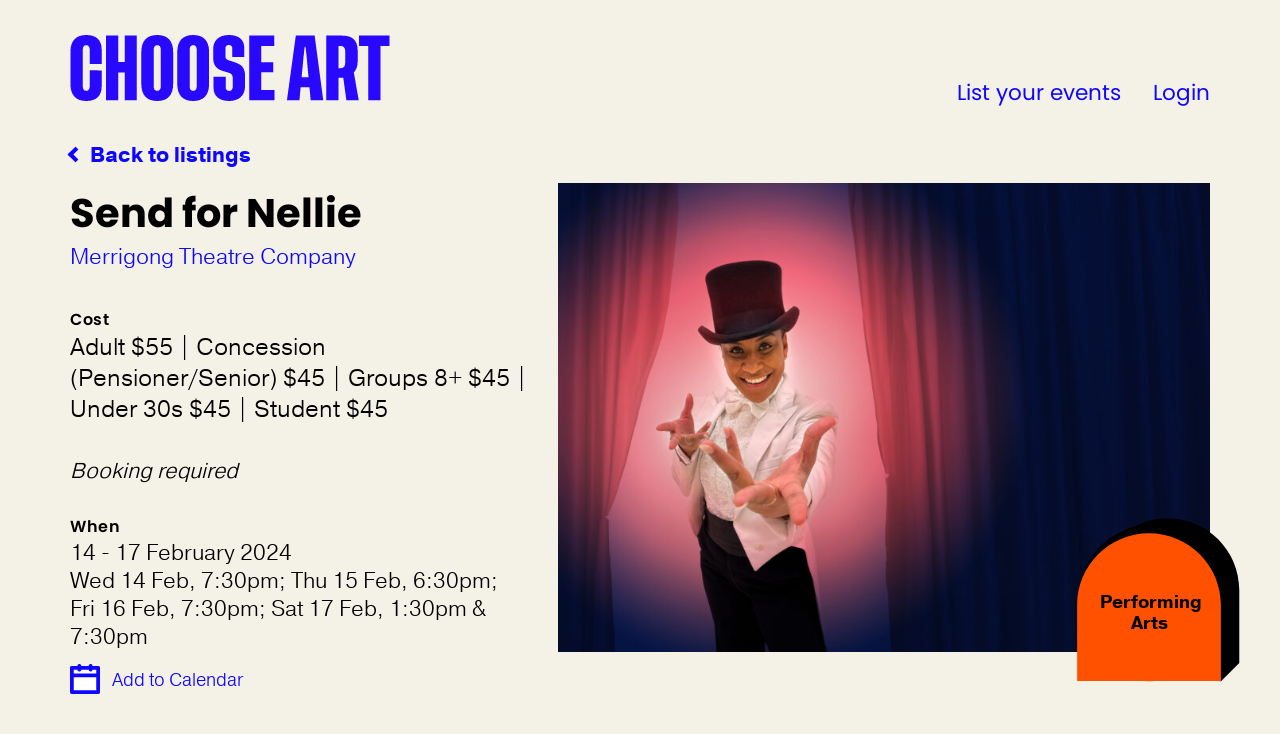

--- FILE ---
content_type: text/html; charset=UTF-8
request_url: https://chooseart.com.au/listing/send-for-nellie-2/
body_size: 14402
content:

<!DOCTYPE html>
<html lang="en-GB">
  <head>
    <meta charset="UTF-8">
<script type="text/javascript">
/* <![CDATA[ */
var gform;gform||(document.addEventListener("gform_main_scripts_loaded",function(){gform.scriptsLoaded=!0}),document.addEventListener("gform/theme/scripts_loaded",function(){gform.themeScriptsLoaded=!0}),window.addEventListener("DOMContentLoaded",function(){gform.domLoaded=!0}),gform={domLoaded:!1,scriptsLoaded:!1,themeScriptsLoaded:!1,isFormEditor:()=>"function"==typeof InitializeEditor,callIfLoaded:function(o){return!(!gform.domLoaded||!gform.scriptsLoaded||!gform.themeScriptsLoaded&&!gform.isFormEditor()||(gform.isFormEditor()&&console.warn("The use of gform.initializeOnLoaded() is deprecated in the form editor context and will be removed in Gravity Forms 3.1."),o(),0))},initializeOnLoaded:function(o){gform.callIfLoaded(o)||(document.addEventListener("gform_main_scripts_loaded",()=>{gform.scriptsLoaded=!0,gform.callIfLoaded(o)}),document.addEventListener("gform/theme/scripts_loaded",()=>{gform.themeScriptsLoaded=!0,gform.callIfLoaded(o)}),window.addEventListener("DOMContentLoaded",()=>{gform.domLoaded=!0,gform.callIfLoaded(o)}))},hooks:{action:{},filter:{}},addAction:function(o,r,e,t){gform.addHook("action",o,r,e,t)},addFilter:function(o,r,e,t){gform.addHook("filter",o,r,e,t)},doAction:function(o){gform.doHook("action",o,arguments)},applyFilters:function(o){return gform.doHook("filter",o,arguments)},removeAction:function(o,r){gform.removeHook("action",o,r)},removeFilter:function(o,r,e){gform.removeHook("filter",o,r,e)},addHook:function(o,r,e,t,n){null==gform.hooks[o][r]&&(gform.hooks[o][r]=[]);var d=gform.hooks[o][r];null==n&&(n=r+"_"+d.length),gform.hooks[o][r].push({tag:n,callable:e,priority:t=null==t?10:t})},doHook:function(r,o,e){var t;if(e=Array.prototype.slice.call(e,1),null!=gform.hooks[r][o]&&((o=gform.hooks[r][o]).sort(function(o,r){return o.priority-r.priority}),o.forEach(function(o){"function"!=typeof(t=o.callable)&&(t=window[t]),"action"==r?t.apply(null,e):e[0]=t.apply(null,e)})),"filter"==r)return e[0]},removeHook:function(o,r,t,n){var e;null!=gform.hooks[o][r]&&(e=(e=gform.hooks[o][r]).filter(function(o,r,e){return!!(null!=n&&n!=o.tag||null!=t&&t!=o.priority)}),gform.hooks[o][r]=e)}});
/* ]]> */
</script>

    <meta name="viewport" content="width=device-width, initial-scale=1">
    <link rel="profile" href="http://gmpg.org/xfn/11">
    
          <title>Send for Nellie - Choose Art | Choose Art</title>
    
    <link rel="shortcut icon" href="https://chooseart.com.au/wp-content/themes/choose-art/assets/images/favicon.png" />
    <link rel="stylesheet" href="https://use.typekit.net/cft6die.css">

          <meta name="og:title" content="Send for Nellie | Choose Art">
      <meta property="og:description" content="" />
        <meta property="og:image" content=""    <meta property="og:type" content="website"/>
    <meta property="og:site_name" content="Send for Nellie - Choose Art"/>
    <meta property="og:url" content="https://chooseart.com.au/listing/send-for-nellie-2/"/>


    <!-- Google Tag Manager -->
    <script>(function(w,d,s,l,i){w[l]=w[l]||[];w[l].push({'gtm.start':
    new Date().getTime(),event:'gtm.js'});var f=d.getElementsByTagName(s)[0],
    j=d.createElement(s),dl=l!='dataLayer'?'&l='+l:'';j.async=true;j.src=
    'https://www.googletagmanager.com/gtm.js?id='+i+dl;f.parentNode.insertBefore(j,f);
    })(window,document,'script','dataLayer','GTM-TC9WVH5');</script>
    <!-- End Google Tag Manager -->

    <!-- Global site tag (gtag.js) - Google Analytics -->
    <script async src="https://www.googletagmanager.com/gtag/js?id=UA-70841606-25"></script>
    <script>
     window.dataLayer = window.dataLayer || [];
     function gtag(){dataLayer.push(arguments);}
     gtag('js', new Date());
     gtag('config', 'UA-70841606-25');
    </script>
	  
	<!-- Google tag (gtag.js) GA4 -->
<script async src="https://www.googletagmanager.com/gtag/js?id=G-4ERRKT52FK"></script>
<script>
  window.dataLayer = window.dataLayer || [];
  function gtag(){dataLayer.push(arguments);}
  gtag('js', new Date());

  gtag('config', 'G-4ERRKT52FK');
</script>
    
    <meta name='robots' content='index, follow, max-image-preview:large, max-snippet:-1, max-video-preview:-1' />

	<!-- This site is optimized with the Yoast SEO plugin v25.6 - https://yoast.com/wordpress/plugins/seo/ -->
	<meta name="description" content="Merrigong Theatre Company presents Alana Valentine’s Send For Nellie at Illawarra Performing Arts Centre from 14 to 17 February." />
	<link rel="canonical" href="https://chooseart.com.au/listing/send-for-nellie-2/" />
	<meta property="og:locale" content="en_GB" />
	<meta property="og:type" content="article" />
	<meta property="og:title" content="Send for Nellie - Choose Art" />
	<meta property="og:description" content="Merrigong Theatre Company presents Alana Valentine’s Send For Nellie at Illawarra Performing Arts Centre from 14 to 17 February." />
	<meta property="og:url" content="https://chooseart.com.au/listing/send-for-nellie-2/" />
	<meta property="og:site_name" content="Choose Art" />
	<meta property="article:publisher" content="http://facebook.com/chooseartaustralia" />
	<meta name="twitter:card" content="summary_large_image" />
	<meta name="twitter:site" content="@chooseartaus" />
	<script type="application/ld+json" class="yoast-schema-graph">{"@context":"https://schema.org","@graph":[{"@type":"WebPage","@id":"https://chooseart.com.au/listing/send-for-nellie-2/","url":"https://chooseart.com.au/listing/send-for-nellie-2/","name":"Send for Nellie - Choose Art","isPartOf":{"@id":"https://chooseart.com.au/#website"},"datePublished":"2024-01-23T00:11:46+00:00","description":"Merrigong Theatre Company presents Alana Valentine’s Send For Nellie at Illawarra Performing Arts Centre from 14 to 17 February.","breadcrumb":{"@id":"https://chooseart.com.au/listing/send-for-nellie-2/#breadcrumb"},"inLanguage":"en-GB","potentialAction":[{"@type":"ReadAction","target":["https://chooseart.com.au/listing/send-for-nellie-2/"]}]},{"@type":"BreadcrumbList","@id":"https://chooseart.com.au/listing/send-for-nellie-2/#breadcrumb","itemListElement":[{"@type":"ListItem","position":1,"name":"Home","item":"https://chooseart.com.au/"},{"@type":"ListItem","position":2,"name":"Send for Nellie"}]},{"@type":"WebSite","@id":"https://chooseart.com.au/#website","url":"https://chooseart.com.au/","name":"Choose Art","description":"","publisher":{"@id":"https://chooseart.com.au/#organization"},"potentialAction":[{"@type":"SearchAction","target":{"@type":"EntryPoint","urlTemplate":"https://chooseart.com.au/?s={search_term_string}"},"query-input":{"@type":"PropertyValueSpecification","valueRequired":true,"valueName":"search_term_string"}}],"inLanguage":"en-GB"},{"@type":"Organization","@id":"https://chooseart.com.au/#organization","name":"Choose Art","url":"https://chooseart.com.au/","logo":{"@type":"ImageObject","inLanguage":"en-GB","@id":"https://chooseart.com.au/#/schema/logo/image/","url":"https://chooseart.com.au/wp-content/uploads/2019/10/Choose-Art-logo.png","contentUrl":"https://chooseart.com.au/wp-content/uploads/2019/10/Choose-Art-logo.png","width":675,"height":140,"caption":"Choose Art"},"image":{"@id":"https://chooseart.com.au/#/schema/logo/image/"},"sameAs":["http://facebook.com/chooseartaustralia","https://x.com/chooseartaus","https://www.instagram.com/chooseartaustralia/","https://www.linkedin.com/company/chooseart","https://www.youtube.com/channel/UCtTGEaY0vbAttO-0ffRRFgw"]}]}</script>
	<!-- / Yoast SEO plugin. -->


<link rel='dns-prefetch' href='//maps.googleapis.com' />
<link rel='stylesheet' id='wp-block-library-css' href='https://chooseart.com.au/wp-includes/css/dist/block-library/style.min.css?ver=6.6.2' type='text/css' media='all' />
<style id='classic-theme-styles-inline-css' type='text/css'>
/*! This file is auto-generated */
.wp-block-button__link{color:#fff;background-color:#32373c;border-radius:9999px;box-shadow:none;text-decoration:none;padding:calc(.667em + 2px) calc(1.333em + 2px);font-size:1.125em}.wp-block-file__button{background:#32373c;color:#fff;text-decoration:none}
</style>
<style id='global-styles-inline-css' type='text/css'>
:root{--wp--preset--aspect-ratio--square: 1;--wp--preset--aspect-ratio--4-3: 4/3;--wp--preset--aspect-ratio--3-4: 3/4;--wp--preset--aspect-ratio--3-2: 3/2;--wp--preset--aspect-ratio--2-3: 2/3;--wp--preset--aspect-ratio--16-9: 16/9;--wp--preset--aspect-ratio--9-16: 9/16;--wp--preset--color--black: #000000;--wp--preset--color--cyan-bluish-gray: #abb8c3;--wp--preset--color--white: #ffffff;--wp--preset--color--pale-pink: #f78da7;--wp--preset--color--vivid-red: #cf2e2e;--wp--preset--color--luminous-vivid-orange: #ff6900;--wp--preset--color--luminous-vivid-amber: #fcb900;--wp--preset--color--light-green-cyan: #7bdcb5;--wp--preset--color--vivid-green-cyan: #00d084;--wp--preset--color--pale-cyan-blue: #8ed1fc;--wp--preset--color--vivid-cyan-blue: #0693e3;--wp--preset--color--vivid-purple: #9b51e0;--wp--preset--gradient--vivid-cyan-blue-to-vivid-purple: linear-gradient(135deg,rgba(6,147,227,1) 0%,rgb(155,81,224) 100%);--wp--preset--gradient--light-green-cyan-to-vivid-green-cyan: linear-gradient(135deg,rgb(122,220,180) 0%,rgb(0,208,130) 100%);--wp--preset--gradient--luminous-vivid-amber-to-luminous-vivid-orange: linear-gradient(135deg,rgba(252,185,0,1) 0%,rgba(255,105,0,1) 100%);--wp--preset--gradient--luminous-vivid-orange-to-vivid-red: linear-gradient(135deg,rgba(255,105,0,1) 0%,rgb(207,46,46) 100%);--wp--preset--gradient--very-light-gray-to-cyan-bluish-gray: linear-gradient(135deg,rgb(238,238,238) 0%,rgb(169,184,195) 100%);--wp--preset--gradient--cool-to-warm-spectrum: linear-gradient(135deg,rgb(74,234,220) 0%,rgb(151,120,209) 20%,rgb(207,42,186) 40%,rgb(238,44,130) 60%,rgb(251,105,98) 80%,rgb(254,248,76) 100%);--wp--preset--gradient--blush-light-purple: linear-gradient(135deg,rgb(255,206,236) 0%,rgb(152,150,240) 100%);--wp--preset--gradient--blush-bordeaux: linear-gradient(135deg,rgb(254,205,165) 0%,rgb(254,45,45) 50%,rgb(107,0,62) 100%);--wp--preset--gradient--luminous-dusk: linear-gradient(135deg,rgb(255,203,112) 0%,rgb(199,81,192) 50%,rgb(65,88,208) 100%);--wp--preset--gradient--pale-ocean: linear-gradient(135deg,rgb(255,245,203) 0%,rgb(182,227,212) 50%,rgb(51,167,181) 100%);--wp--preset--gradient--electric-grass: linear-gradient(135deg,rgb(202,248,128) 0%,rgb(113,206,126) 100%);--wp--preset--gradient--midnight: linear-gradient(135deg,rgb(2,3,129) 0%,rgb(40,116,252) 100%);--wp--preset--font-size--small: 13px;--wp--preset--font-size--medium: 20px;--wp--preset--font-size--large: 36px;--wp--preset--font-size--x-large: 42px;--wp--preset--spacing--20: 0.44rem;--wp--preset--spacing--30: 0.67rem;--wp--preset--spacing--40: 1rem;--wp--preset--spacing--50: 1.5rem;--wp--preset--spacing--60: 2.25rem;--wp--preset--spacing--70: 3.38rem;--wp--preset--spacing--80: 5.06rem;--wp--preset--shadow--natural: 6px 6px 9px rgba(0, 0, 0, 0.2);--wp--preset--shadow--deep: 12px 12px 50px rgba(0, 0, 0, 0.4);--wp--preset--shadow--sharp: 6px 6px 0px rgba(0, 0, 0, 0.2);--wp--preset--shadow--outlined: 6px 6px 0px -3px rgba(255, 255, 255, 1), 6px 6px rgba(0, 0, 0, 1);--wp--preset--shadow--crisp: 6px 6px 0px rgba(0, 0, 0, 1);}:where(.is-layout-flex){gap: 0.5em;}:where(.is-layout-grid){gap: 0.5em;}body .is-layout-flex{display: flex;}.is-layout-flex{flex-wrap: wrap;align-items: center;}.is-layout-flex > :is(*, div){margin: 0;}body .is-layout-grid{display: grid;}.is-layout-grid > :is(*, div){margin: 0;}:where(.wp-block-columns.is-layout-flex){gap: 2em;}:where(.wp-block-columns.is-layout-grid){gap: 2em;}:where(.wp-block-post-template.is-layout-flex){gap: 1.25em;}:where(.wp-block-post-template.is-layout-grid){gap: 1.25em;}.has-black-color{color: var(--wp--preset--color--black) !important;}.has-cyan-bluish-gray-color{color: var(--wp--preset--color--cyan-bluish-gray) !important;}.has-white-color{color: var(--wp--preset--color--white) !important;}.has-pale-pink-color{color: var(--wp--preset--color--pale-pink) !important;}.has-vivid-red-color{color: var(--wp--preset--color--vivid-red) !important;}.has-luminous-vivid-orange-color{color: var(--wp--preset--color--luminous-vivid-orange) !important;}.has-luminous-vivid-amber-color{color: var(--wp--preset--color--luminous-vivid-amber) !important;}.has-light-green-cyan-color{color: var(--wp--preset--color--light-green-cyan) !important;}.has-vivid-green-cyan-color{color: var(--wp--preset--color--vivid-green-cyan) !important;}.has-pale-cyan-blue-color{color: var(--wp--preset--color--pale-cyan-blue) !important;}.has-vivid-cyan-blue-color{color: var(--wp--preset--color--vivid-cyan-blue) !important;}.has-vivid-purple-color{color: var(--wp--preset--color--vivid-purple) !important;}.has-black-background-color{background-color: var(--wp--preset--color--black) !important;}.has-cyan-bluish-gray-background-color{background-color: var(--wp--preset--color--cyan-bluish-gray) !important;}.has-white-background-color{background-color: var(--wp--preset--color--white) !important;}.has-pale-pink-background-color{background-color: var(--wp--preset--color--pale-pink) !important;}.has-vivid-red-background-color{background-color: var(--wp--preset--color--vivid-red) !important;}.has-luminous-vivid-orange-background-color{background-color: var(--wp--preset--color--luminous-vivid-orange) !important;}.has-luminous-vivid-amber-background-color{background-color: var(--wp--preset--color--luminous-vivid-amber) !important;}.has-light-green-cyan-background-color{background-color: var(--wp--preset--color--light-green-cyan) !important;}.has-vivid-green-cyan-background-color{background-color: var(--wp--preset--color--vivid-green-cyan) !important;}.has-pale-cyan-blue-background-color{background-color: var(--wp--preset--color--pale-cyan-blue) !important;}.has-vivid-cyan-blue-background-color{background-color: var(--wp--preset--color--vivid-cyan-blue) !important;}.has-vivid-purple-background-color{background-color: var(--wp--preset--color--vivid-purple) !important;}.has-black-border-color{border-color: var(--wp--preset--color--black) !important;}.has-cyan-bluish-gray-border-color{border-color: var(--wp--preset--color--cyan-bluish-gray) !important;}.has-white-border-color{border-color: var(--wp--preset--color--white) !important;}.has-pale-pink-border-color{border-color: var(--wp--preset--color--pale-pink) !important;}.has-vivid-red-border-color{border-color: var(--wp--preset--color--vivid-red) !important;}.has-luminous-vivid-orange-border-color{border-color: var(--wp--preset--color--luminous-vivid-orange) !important;}.has-luminous-vivid-amber-border-color{border-color: var(--wp--preset--color--luminous-vivid-amber) !important;}.has-light-green-cyan-border-color{border-color: var(--wp--preset--color--light-green-cyan) !important;}.has-vivid-green-cyan-border-color{border-color: var(--wp--preset--color--vivid-green-cyan) !important;}.has-pale-cyan-blue-border-color{border-color: var(--wp--preset--color--pale-cyan-blue) !important;}.has-vivid-cyan-blue-border-color{border-color: var(--wp--preset--color--vivid-cyan-blue) !important;}.has-vivid-purple-border-color{border-color: var(--wp--preset--color--vivid-purple) !important;}.has-vivid-cyan-blue-to-vivid-purple-gradient-background{background: var(--wp--preset--gradient--vivid-cyan-blue-to-vivid-purple) !important;}.has-light-green-cyan-to-vivid-green-cyan-gradient-background{background: var(--wp--preset--gradient--light-green-cyan-to-vivid-green-cyan) !important;}.has-luminous-vivid-amber-to-luminous-vivid-orange-gradient-background{background: var(--wp--preset--gradient--luminous-vivid-amber-to-luminous-vivid-orange) !important;}.has-luminous-vivid-orange-to-vivid-red-gradient-background{background: var(--wp--preset--gradient--luminous-vivid-orange-to-vivid-red) !important;}.has-very-light-gray-to-cyan-bluish-gray-gradient-background{background: var(--wp--preset--gradient--very-light-gray-to-cyan-bluish-gray) !important;}.has-cool-to-warm-spectrum-gradient-background{background: var(--wp--preset--gradient--cool-to-warm-spectrum) !important;}.has-blush-light-purple-gradient-background{background: var(--wp--preset--gradient--blush-light-purple) !important;}.has-blush-bordeaux-gradient-background{background: var(--wp--preset--gradient--blush-bordeaux) !important;}.has-luminous-dusk-gradient-background{background: var(--wp--preset--gradient--luminous-dusk) !important;}.has-pale-ocean-gradient-background{background: var(--wp--preset--gradient--pale-ocean) !important;}.has-electric-grass-gradient-background{background: var(--wp--preset--gradient--electric-grass) !important;}.has-midnight-gradient-background{background: var(--wp--preset--gradient--midnight) !important;}.has-small-font-size{font-size: var(--wp--preset--font-size--small) !important;}.has-medium-font-size{font-size: var(--wp--preset--font-size--medium) !important;}.has-large-font-size{font-size: var(--wp--preset--font-size--large) !important;}.has-x-large-font-size{font-size: var(--wp--preset--font-size--x-large) !important;}
:where(.wp-block-post-template.is-layout-flex){gap: 1.25em;}:where(.wp-block-post-template.is-layout-grid){gap: 1.25em;}
:where(.wp-block-columns.is-layout-flex){gap: 2em;}:where(.wp-block-columns.is-layout-grid){gap: 2em;}
:root :where(.wp-block-pullquote){font-size: 1.5em;line-height: 1.6;}
</style>
<link rel='stylesheet' id='bootstrap-css' href='https://chooseart.com.au/wp-content/themes/choose-art/assets/css/bootstrap.min.css?ver=6.6.2' type='text/css' media='all' />
<link rel='stylesheet' id='style-css' href='https://chooseart.com.au/wp-content/themes/choose-art/style.css?ver=6.6.2' type='text/css' media='all' />
<script type="text/javascript" src="https://chooseart.com.au/wp-includes/js/jquery/jquery.min.js?ver=3.7.1" id="jquery-core-js"></script>
<script type="text/javascript" src="https://chooseart.com.au/wp-includes/js/jquery/jquery-migrate.min.js?ver=3.4.1" id="jquery-migrate-js"></script>
<script type="text/javascript" src="https://chooseart.com.au/wp-content/themes/choose-art/assets/js/bootstrap.min.js?ver=6.6.2" id="bs-js"></script>
<script type="text/javascript" src="https://chooseart.com.au/wp-content/themes/choose-art/assets/js/js.cookie.js?ver=6.6.2" id="cookie-js"></script>
<script type="text/javascript" src="https://chooseart.com.au/wp-content/themes/choose-art/assets/js/script.js?ver=6.6.2" id="js-js"></script>
<script type="text/javascript" src="https://maps.googleapis.com/maps/api/js?key=AIzaSyAl-_Te5RkiQPX23RNwJ4BMn8vxINsO6yo&amp;libraries=places&amp;region=AU&amp;ver=6.6.2" id="google-map-js"></script>
<script type="text/javascript" src="https://chooseart.com.au/wp-content/themes/choose-art/assets/js/jquery-latest.min.js?ver=6.6.2" id="min-js-js"></script>
<script type="text/javascript" src="https://chooseart.com.au/wp-content/themes/choose-art/assets/js/search.js?ver=6.6.2" id="search-js-js"></script>
<script type="text/javascript" src="https://chooseart.com.au/wp-content/themes/choose-art/assets/js/checkbox-navigate.js?ver=6.6.2" id="checkbox-js-js"></script>
<script type="text/javascript" src="https://chooseart.com.au/wp-content/themes/choose-art/assets/js/customA11ySelect.js?ver=6.6.2" id="select-js-js"></script>
<link rel="https://api.w.org/" href="https://chooseart.com.au/wp-json/" /><link rel="alternate" title="JSON" type="application/json" href="https://chooseart.com.au/wp-json/wp/v2/listing/7343" /><link rel="EditURI" type="application/rsd+xml" title="RSD" href="https://chooseart.com.au/xmlrpc.php?rsd" />
<meta name="generator" content="WordPress 6.6.2" />
<link rel='shortlink' href='https://chooseart.com.au/?p=7343' />
<link rel="alternate" title="oEmbed (JSON)" type="application/json+oembed" href="https://chooseart.com.au/wp-json/oembed/1.0/embed?url=https%3A%2F%2Fchooseart.com.au%2Flisting%2Fsend-for-nellie-2%2F" />
<link rel="alternate" title="oEmbed (XML)" type="text/xml+oembed" href="https://chooseart.com.au/wp-json/oembed/1.0/embed?url=https%3A%2F%2Fchooseart.com.au%2Flisting%2Fsend-for-nellie-2%2F&#038;format=xml" />
<!-- Generated by Jetpack Social -->
<meta property="og:title" content="Send for Nellie">
<meta property="og:url" content="https://chooseart.com.au/listing/send-for-nellie-2/">
<meta property="og:description" content="Visit the post for more.">
<!-- / Jetpack Social -->
<style type="text/css" id="branda-admin-bar-logo">
body #wpadminbar #wp-admin-bar-wp-logo > .ab-item {
	background-image: url(https://chooseart.com.au/wp-content/uploads/2020/03/chooseart.png);
	background-repeat: no-repeat;
	background-position: 50%;
	background-size: 80%;
}
body #wpadminbar #wp-admin-bar-wp-logo > .ab-item .ab-icon:before {
	content: " ";
}
</style>
<link rel="icon" href="https://chooseart.com.au/wp-content/uploads/2020/03/favicon-150x150.png" sizes="32x32" />
<link rel="icon" href="https://chooseart.com.au/wp-content/uploads/2020/03/favicon-480x480.png" sizes="192x192" />
<link rel="apple-touch-icon" href="https://chooseart.com.au/wp-content/uploads/2020/03/favicon-480x480.png" />
<meta name="msapplication-TileImage" content="https://chooseart.com.au/wp-content/uploads/2020/03/favicon-480x480.png" />
		<style type="text/css" id="wp-custom-css">
			@media screen and (max-width: 991px){
	body .uwy.userway_p1 .uai{
	top: auto!important;
	bottom: 15px!important;
}
}

._hj_feedback_container { display: none!important; }		</style>
		  </head>
  <body class="listing-template-default single single-listing postid-7343">
    <!-- Google Tag Manager (noscript) -->
    <noscript><iframe src="https://www.googletagmanager.com/ns.html?id=GTM-TC9WVH5"
    height="0" width="0" style="display:none;visibility:hidden"></iframe></noscript>
    <!-- End Google Tag Manager (noscript) -->

    <header>
      <div class="container">
        <div class="row">
          <div class="col-xs-12">
                                        <a class="logo" href="https://chooseart.com.au" title="Choose Art">
                  <img src="https://chooseart.com.au/wp-content/themes/choose-art/assets/images/logo.svg" alt="Choose Art" />
                </a>
                          <a class="skip-main" href="#page-content">Skip to main content</a>
            <div class="main-menu">
              <div id="mst-icon"></div>
              <div class="menu-wrap hidden-sm hidden-xs"><div class="menu-main-menu-container"><ul id="menu-main-menu" class="menu"><li id="menu-item-172" class="menu-item menu-item-type-post_type menu-item-object-page menu-item-172"><a href="https://chooseart.com.au/become-a-promoter/">List your events</a></li>
<li id="menu-item-120" class="non-logged login-link menu-item menu-item-type-post_type menu-item-object-page menu-item-120"><a href="https://chooseart.com.au/login/">Login</a></li>
<li id="menu-item-281" class="logged menu-item menu-item-type-post_type menu-item-object-page menu-item-281"><a href="https://chooseart.com.au/my-account/">Account</a></li>
</ul></div></div>

              
              <div class="reciteme" tabindex="0">
                Access Tools
                <div class="status">
                  <div class="switch"></div>
                </div>
              </div>
            </div>

            <div class="navbar hidden-md hidden-lg">
              <div class="navbar-header">
                <button type="button" class="navbar-toggle" data-toggle="collapse" data-target=".navbar-collapse" aria-expanded="false" aria-controls="menu-main-1">
                  <span class="screen-reader">Menu</span>
                  <span class="screen-reader close">Close</span>
                  <span class="icon-bar top"></span>
                  <span class="icon-bar middle"></span>
                  <span class="icon-bar bottom"></span>
                </button>
              </div>
            </div>

            <div class="mobile-menu hidden-md hidden-lg">
              <div class="menu-main-menu-container"><ul id="menu-main-menu-1" class="menu"><li class="menu-item menu-item-type-post_type menu-item-object-page menu-item-172"><a href="https://chooseart.com.au/become-a-promoter/">List your events</a></li>
<li class="non-logged login-link menu-item menu-item-type-post_type menu-item-object-page menu-item-120"><a href="https://chooseart.com.au/login/">Login</a></li>
<li class="logged menu-item menu-item-type-post_type menu-item-object-page menu-item-281"><a href="https://chooseart.com.au/my-account/">Account</a></li>
</ul></div>                          </div>

          </div>
        </div>
      </div>
    </header>	<div id="page-content">

		<div id="banner">
			<div class="container flex-height">
				<div class="row full-height">
					<div class="col-xs-12 col-md-5">
						<a class="back link" href="https://chooseart.com.au/advanced-search/" title="Back to programs">Back to listings</a>
						<h1>Send for Nellie</h1>
													<a class="link web-link" href="https://merrigong.com.au/shows/send-for-nellie/" title="Visit Merrigong Theatre Company' website" target="_blank">Merrigong Theatre Company</a>
																		<div class="details">
															<div class="content-group cost">
									<p class="label">Cost</p>
									<p>Adult $55 | Concession (Pensioner/Senior) $45 | Groups 8+ $45 | Under 30s $45 | Student $45</p>
																												<p><i>Booking required</i></p>
																	</div>
							
															<div class="content-group when">
									<p class="label">When</p>
									<p>
																					14 - 17 February 2024<br/>
																															Wed 14 Feb, 7:30pm; Thu 15 Feb, 6:30pm; Fri 16 Feb, 7:30pm; Sat 17 Feb, 1:30pm &amp; 7:30pm																			</p>
									<span class="addtocalendar" tabindex="0">
								        <var class="atc_event">
								        									            <var class="atc_date_start">2024-02-14</var>
								            								            								            <var class="atc_date_end">2024-02-17</var>
								            								            <var class="atc_timezone">Australia/Melbourne</var>
								            <var class="atc_title">Send for Nellie</var>
								            <var class="atc_location">32 Burelli St, Wollongong NSW 2500, Australia</var>
								            <var class="atc_organizer">Merrigong Theatre Company</var>
								            <var class="atc_organizer_email">info@merrigong.com.au</var>
								        </var>
								    </span>
								</div>
																						<div class="content-group where">
									<p class="label">Where</p>
																			<p>32 Burelli St, Wollongong NSW 2500, Australia<br/>
										<a class="see-map" href="#map-box" title="See on map">See on map</a></p>
																	</div>
													</div>
					</div>
					<div class="col-xs-12 col-md-7">
						<div class="image-wrapper">
														<div class="af-icon">
																	<div class="item performing_arts">
										<div class="label">Performing Arts</div>
										<img src="https://chooseart.com.au/wp-content/themes/choose-art/assets/images/performing_arts.svg" class="type-icon" alt="Performing Arts" />
									</div>
															</div>
																						<img src="https://chooseart.com.au/wp-content/uploads/2024/01/send-for-nellie-book-final-820x590.jpg" class="featured-image" alt="Elenoa Rokobaro, performing as Nellie Small, stands in a suit (white blazer, black pants and a top hat) in front of red curtains, arms stretched out forward" />
													</div>
					</div>
				</div>
			</div>

			
		</div>

		<div class="page-entry white">
			<div class="container">
				<div class="row flex-column-reverse">
					<div class="col-xs-12 col-md-7 content-wrapper">
													<div class="content-group description"><p>Merrigong Theatre Company presents Alana Valentine’s Send For Nellie at Illawarra Performing Arts Centre from 14 to 17 February. </p>
<p>1931, Sydney. West-Indian Australian singer Nellie Small puts on a sleek top hat and tails at a little Oxford Street venue, and a legend of Australian vaudeville and cabaret is born.</p>
<p>Send For Nellie recreates in story, song and in Nellie’s own words (drawn from the archives) one of the most impressive careers in Australian theatre.</p>
<p>Powerhouse performer Elenoa Rokobaro steps into the spotlight with a swinging band featuring Wollongong-born drummer, Jodie Michael, and saxophonist, Camilla Bellstedt. Together they recreate Nellie's hits including ‘At Last’, ‘The Sunny Side of The Street’, ‘Darktown Strutters Ball’ and more from the golden era of Jazz. </p>
</div>
						
													<div class="content-group access-option">
								<p class="label">Accessibility</p>
								<ul class="accessibility-list">
																	<li>
										<img src="https://chooseart.com.au/wp-content/themes/choose-art/assets/access-icons/ca-icons-wheelchair.svg" alt="Wheelchair Access" />
										<span><a href="https://chooseart.com.au/advanced-search/?access=wheelchair" title="Wheelchair Access">Wheelchair Access</a></span>
									</li>
																	<li>
										<img src="https://chooseart.com.au/wp-content/themes/choose-art/assets/access-icons/ca-icons-toilet.svg" alt="Accessible Toilet" />
										<span><a href="https://chooseart.com.au/advanced-search/?access=toilet" title="Accessible Toilet">Accessible Toilet</a></span>
									</li>
																	<li>
										<img src="https://chooseart.com.au/wp-content/themes/choose-art/assets/access-icons/ca-icons-closed_caption.svg" alt="Closed Captioning (view on a device)" />
										<span><a href="https://chooseart.com.au/advanced-search/?access=closed_caption" title="Closed Captioning (view on a device)">Closed Captioning (view on a device)</a></span>
									</li>
																	<li>
										<img src="https://chooseart.com.au/wp-content/themes/choose-art/assets/access-icons/ca-icons-audio_description.svg" alt="Audio Description" />
										<span><a href="https://chooseart.com.au/advanced-search/?access=audio_description" title="Audio Description">Audio Description</a></span>
									</li>
																	<li>
										<img src="https://chooseart.com.au/wp-content/themes/choose-art/assets/access-icons/ca-icons-touch_or_tactile.svg" alt="Touch or tactile tour" />
										<span><a href="https://chooseart.com.au/advanced-search/?access=touch_or_tactile" title="Touch or tactile tour">Touch or tactile tour</a></span>
									</li>
																</ul>
							</div>
						
						
						
													<div class="content-group venue-access">
								<p class="label">Venue Access</p>
								<p>https://merrigong.com.au/your-visit/access-services/</p>
							</div>
						
						
						
													<div class="content-group event-type">
								<p class="label">Event type</p>
								<p>Other accessible and inclusive event</p>
							</div>
						
						<div class="content-group contact-details">
							<h3>Find out more</h3>
							<div class="desc">
								<p>For bookings and information on specific access and transport.</p>
							</div>
							<div class="info">
								<p><strong>Merrigong Box Office</strong>
																	<br/>
									<span class="role">Merrigong Box Office</span>
																</p>

																	<p class="phone"><span>Phone</span><a href="tel:0242245999" title="Call Merrigong Box Office">0242245999</a></p>
								
																	<p class="email"><span>Email</span><a href="mailto:info@merrigong.com.au" title="Send an email to Merrigong Box Office">info@merrigong.com.au</a></p>
								
																	<a class="button blue" href="https://merrigong.com.au/shows/send-for-nellie/" title="Visit Merrigong Theatre Company' website" target="_blank">Visit their website</a>
															</div>
						</div>

													<div id="map-box" class="content-group location-map">
								<p class="label">Location</p>
								<div class="acf-map">
									<div class="marker" data-lat="-34.4265287" data-lng="150.8986483"></div>
								</div>
							</div>
						
						<div class="actions hidden-xs hidden-sm">
							<div class="button-link share-toolbar">
								<div class="share" tabindex="0">
									<img src="https://chooseart.com.au/wp-content/themes/choose-art/assets/images/share.svg" class="share-icon" alt="" />
									Share with friends
								</div>
								<div class="share-this">
									<ul class="social share">
									    <li><a class="facebook" href="http://www.facebook.com/sharer.php?u=https://chooseart.com.au/listing/send-for-nellie-2/&amp;t=Send for Nellie" title="Share this on Facebook"><span class="screen-reader-text">Facebook</span></a></li>
									    <li><a class="twitter" href="http://twitter.com/home?status=Send for Nellie https://chooseart.com.au/listing/send-for-nellie-2/" title="Share this on Twitter"><span class="screen-reader-text">Twitter</span></a></li>
										<li><a class="mail" href="mailto:?subject=Send for Nellie&body=https://chooseart.com.au/listing/send-for-nellie-2/" title="Email this to a friend"><span class="screen-reader-text">Email this to a friend</span></a></li>
									</ul>
								</div>
							</div>
							<div class="button-link">
								<img src="https://chooseart.com.au/wp-content/themes/choose-art/assets/images/report.svg" class="report-icon" alt="" />
								<a class="report-listing" href="mailto:info@chooseart.com?subject=Inappropriate Content on Choose Art&body=Send for Nellie%0D%0Ahttps://chooseart.com.au/listing/send-for-nellie-2/" title="Report this listing for inappropriate content">Report inappropriate content</a>
							</div>
							<div class="button-link">
								<img src="https://chooseart.com.au/wp-content/themes/choose-art/assets/images/up_arrow.svg" class="up-arrow" alt="" />
								<a class="back-to-top" href="#page-content" title="Back to top">Back to top</a>
							</div>
						</div>
					</div>
					<div class="col-xs-12 col-md-5 sidebar">

													<div class="group">
								<p class="label">Type</p>
								<p><a href="https://chooseart.com.au/advanced-search/?type=event" title="Event">Event</a></p>
							</div>
						
													<div class="group">
								<p class="label">Age</p>
																	<p><a href="https://chooseart.com.au/advanced-search/?age_group=young" title="Young people (14–26)">Young people (14–26)</a></p>
																	<p><a href="https://chooseart.com.au/advanced-search/?age_group=adults" title="Adults (18+)">Adults (18+)</a></p>
																	<p><a href="https://chooseart.com.au/advanced-search/?age_group=older" title="Older people (65+)">Older people (65+)</a></p>
															</div>
						
						
													<div class="group">
								<p class="label">Access</p>
																	<p><a href="https://chooseart.com.au/advanced-search/?access=wheelchair" title="Wheelchair Access">
										Wheelchair Access									</a></p>
																	<p><a href="https://chooseart.com.au/advanced-search/?access=toilet" title="Accessible Toilet">
										Accessible Toilet									</a></p>
																	<p><a href="https://chooseart.com.au/advanced-search/?access=closed_caption" title="Closed Captioning (view on a device)">
										Closed Captioning (view on a device)									</a></p>
																	<p><a href="https://chooseart.com.au/advanced-search/?access=audio_description" title="Audio Description">
										Audio Description									</a></p>
																	<p><a href="https://chooseart.com.au/advanced-search/?access=touch_or_tactile" title="Touch or tactile tour">
										Touch or tactile tour									</a></p>
															</div>
						
													<div class="group">
								<p class="label">Target Groups</p>
																	<p><a href="https://chooseart.com.au/advanced-search/?target_group=everyone" title="Everyone welcome">Everyone welcome</a></p>
															</div>
						
						
													<div class="group">
								<p class="label">Art form</p>
																	<p><a href="https://chooseart.com.au/advanced-search/?artform=performing_arts" title="See all Performing Arts listings">Performing Arts</a></p>
																																	<p><a href="https://chooseart.com.au/activities/?sub_category=Theatre" title="See all Theatre listings">Theatre</a></p>
																	<p><a href="https://chooseart.com.au/activities/?sub_category=Musicials" title="See all Musicials listings">Musicials</a></p>
																																																							</div>
						
						<div class="actions hidden-md hidden-lg">
							<div class="button-link share-toolbar">
								<div class="share" tabindex="0">
									<img src="https://chooseart.com.au/wp-content/themes/choose-art/assets/images/share.svg" class="share-icon" alt="" />
									Share with friends
								</div>
								<div class="share-this">
									<ul class="social share">
									    <li><a class="facebook" href="http://www.facebook.com/sharer.php?u=https://chooseart.com.au/listing/send-for-nellie-2/&amp;t=Send for Nellie" title="Share this on Facebook"><span class="screen-reader-text">Facebook</span></a></li>
									    <li><a class="twitter" href="http://twitter.com/home?status=Send for Nellie https://chooseart.com.au/listing/send-for-nellie-2/" title="Share this on Twitter"><span class="screen-reader-text">Twitter</span></a></li>
									    <li><a class="mail" href="mailto:?subject=Send for Nellie&body=https://chooseart.com.au/listing/send-for-nellie-2/" title="Email this to a friend"><span class="screen-reader-text">Email this to a friend</span></a></li>
									</ul>
								</div>
							</div>
							<div class="button-link">
								<img src="https://chooseart.com.au/wp-content/themes/choose-art/assets/images/report.svg" class="report-icon" alt="" />
								<a class="report-listing" href="mailto:info@chooseart.com?subject=Inappropriate Content on Choose Art&body=Send for Nellie%0D%0Ahttps://chooseart.com.au/listing/send-for-nellie-2/" title="Report this listing for inappropriate content">Report inappropriate content</a>
							</div>
							<div class="button-link">
								<img src="https://chooseart.com.au/wp-content/themes/choose-art/assets/images/up_arrow.svg" class="up-arrow" alt="" />
								<a class="back-to-top" href="#page-content" title="Back to top">Back to top</a>
							</div>
						</div>

					</div>
				</div>
			</div>
		</div>

		<div id="enews" class="gradient">
	<div class="container">
		<div class="row">
			<div class="col-xs-12 col-sm-10 col-sm-offset-1 col-md-8 col-md-offset-2 col-lg-6 col-lg-offset-3">
				<h2>Subscribe and stay informed with the latest news, events and tips.</h2>
				
                <div class='gf_browser_unknown gform_wrapper gform_legacy_markup_wrapper gform-theme--no-framework' data-form-theme='legacy' data-form-index='0' id='gform_wrapper_4' ><div id='gf_4' class='gform_anchor' tabindex='-1'></div><form method='post' enctype='multipart/form-data' target='gform_ajax_frame_4' id='gform_4'  action='/listing/send-for-nellie-2/#gf_4' data-formid='4' novalidate>
                        <div class='gform-body gform_body'><ul id='gform_fields_4' class='gform_fields top_label form_sublabel_below description_below validation_below'><li id="field_4_2" class="gfield gfield--type-honeypot gform_validation_container field_sublabel_below gfield--has-description field_description_below field_validation_below gfield_visibility_visible"  ><label class='gfield_label gform-field-label' for='input_4_2'>URL</label><div class='ginput_container'><input name='input_2' id='input_4_2' type='text' value='' autocomplete='new-password'/></div><div class='gfield_description' id='gfield_description_4_2'>This field is for validation purposes and should be left unchanged.</div></li><li id="field_4_1" class="gfield gfield--type-email gfield_contains_required field_sublabel_below gfield--no-description field_description_below field_validation_below gfield_visibility_visible"  ><label class='gfield_label gform-field-label' for='input_4_1'>Email address<span class="gfield_required"><span class="gfield_required gfield_required_asterisk">*</span></span></label><div class='ginput_container ginput_container_email'>
                            <input name='input_1' id='input_4_1' type='email' value='' class='medium'   placeholder='Enter your email address' aria-required="true" aria-invalid="false"  />
                        </div></li></ul></div>
        <div class='gform-footer gform_footer top_label'> <div class="button-group"><input type='submit' id='gform_submit_button_4' class='gform_button button' onclick='gform.submission.handleButtonClick(this);' data-submission-type='submit' value='Get Updates'  /></div> <input type='hidden' name='gform_ajax' value='form_id=4&amp;title=&amp;description=&amp;tabindex=0&amp;theme=legacy&amp;styles=[]&amp;hash=e310aa369e239de9334269ddbb4afda5' />
            <input type='hidden' class='gform_hidden' name='gform_submission_method' data-js='gform_submission_method_4' value='iframe' />
            <input type='hidden' class='gform_hidden' name='gform_theme' data-js='gform_theme_4' id='gform_theme_4' value='legacy' />
            <input type='hidden' class='gform_hidden' name='gform_style_settings' data-js='gform_style_settings_4' id='gform_style_settings_4' value='[]' />
            <input type='hidden' class='gform_hidden' name='is_submit_4' value='1' />
            <input type='hidden' class='gform_hidden' name='gform_submit' value='4' />
            
            <input type='hidden' class='gform_hidden' name='gform_unique_id' value='' />
            <input type='hidden' class='gform_hidden' name='state_4' value='WyJbXSIsIjg5NTljMjU4Mzg5ZjQ1NzcyNDZhNmIwNzI4MzgyNDZmIl0=' />
            <input type='hidden' autocomplete='off' class='gform_hidden' name='gform_target_page_number_4' id='gform_target_page_number_4' value='0' />
            <input type='hidden' autocomplete='off' class='gform_hidden' name='gform_source_page_number_4' id='gform_source_page_number_4' value='1' />
            <input type='hidden' name='gform_field_values' value='' />
            
        </div>
                        </form>
                        </div>
		                <iframe style='display:none;width:0px;height:0px;' src='about:blank' name='gform_ajax_frame_4' id='gform_ajax_frame_4' title='This iframe contains the logic required to handle Ajax powered Gravity Forms.'></iframe>
		                <script type="text/javascript">
/* <![CDATA[ */
 gform.initializeOnLoaded( function() {gformInitSpinner( 4, '/wp-content/themes/choose-art/assets/images/blank.png', true );jQuery('#gform_ajax_frame_4').on('load',function(){var contents = jQuery(this).contents().find('*').html();var is_postback = contents.indexOf('GF_AJAX_POSTBACK') >= 0;if(!is_postback){return;}var form_content = jQuery(this).contents().find('#gform_wrapper_4');var is_confirmation = jQuery(this).contents().find('#gform_confirmation_wrapper_4').length > 0;var is_redirect = contents.indexOf('gformRedirect(){') >= 0;var is_form = form_content.length > 0 && ! is_redirect && ! is_confirmation;var mt = parseInt(jQuery('html').css('margin-top'), 10) + parseInt(jQuery('body').css('margin-top'), 10) + 100;if(is_form){jQuery('#gform_wrapper_4').html(form_content.html());if(form_content.hasClass('gform_validation_error')){jQuery('#gform_wrapper_4').addClass('gform_validation_error');} else {jQuery('#gform_wrapper_4').removeClass('gform_validation_error');}setTimeout( function() { /* delay the scroll by 50 milliseconds to fix a bug in chrome */ jQuery(document).scrollTop(jQuery('#gform_wrapper_4').offset().top - mt); }, 50 );if(window['gformInitDatepicker']) {gformInitDatepicker();}if(window['gformInitPriceFields']) {gformInitPriceFields();}var current_page = jQuery('#gform_source_page_number_4').val();gformInitSpinner( 4, '/wp-content/themes/choose-art/assets/images/blank.png', true );jQuery(document).trigger('gform_page_loaded', [4, current_page]);window['gf_submitting_4'] = false;}else if(!is_redirect){var confirmation_content = jQuery(this).contents().find('.GF_AJAX_POSTBACK').html();if(!confirmation_content){confirmation_content = contents;}jQuery('#gform_wrapper_4').replaceWith(confirmation_content);jQuery(document).scrollTop(jQuery('#gf_4').offset().top - mt);jQuery(document).trigger('gform_confirmation_loaded', [4]);window['gf_submitting_4'] = false;wp.a11y.speak(jQuery('#gform_confirmation_message_4').text());}else{jQuery('#gform_4').append(contents);if(window['gformRedirect']) {gformRedirect();}}jQuery(document).trigger("gform_pre_post_render", [{ formId: "4", currentPage: "current_page", abort: function() { this.preventDefault(); } }]);        if (event && event.defaultPrevented) {                return;        }        const gformWrapperDiv = document.getElementById( "gform_wrapper_4" );        if ( gformWrapperDiv ) {            const visibilitySpan = document.createElement( "span" );            visibilitySpan.id = "gform_visibility_test_4";            gformWrapperDiv.insertAdjacentElement( "afterend", visibilitySpan );        }        const visibilityTestDiv = document.getElementById( "gform_visibility_test_4" );        let postRenderFired = false;        function triggerPostRender() {            if ( postRenderFired ) {                return;            }            postRenderFired = true;            gform.core.triggerPostRenderEvents( 4, current_page );            if ( visibilityTestDiv ) {                visibilityTestDiv.parentNode.removeChild( visibilityTestDiv );            }        }        function debounce( func, wait, immediate ) {            var timeout;            return function() {                var context = this, args = arguments;                var later = function() {                    timeout = null;                    if ( !immediate ) func.apply( context, args );                };                var callNow = immediate && !timeout;                clearTimeout( timeout );                timeout = setTimeout( later, wait );                if ( callNow ) func.apply( context, args );            };        }        const debouncedTriggerPostRender = debounce( function() {            triggerPostRender();        }, 200 );        if ( visibilityTestDiv && visibilityTestDiv.offsetParent === null ) {            const observer = new MutationObserver( ( mutations ) => {                mutations.forEach( ( mutation ) => {                    if ( mutation.type === 'attributes' && visibilityTestDiv.offsetParent !== null ) {                        debouncedTriggerPostRender();                        observer.disconnect();                    }                });            });            observer.observe( document.body, {                attributes: true,                childList: false,                subtree: true,                attributeFilter: [ 'style', 'class' ],            });        } else {            triggerPostRender();        }    } );} ); 
/* ]]> */
</script>
			</div>
		</div>
	</div>
</div>
	</div>
	<script type="text/javascript">
		(function () {
	    if (window.addtocalendar)if(typeof window.addtocalendar.start == "function")return;
	    if (window.ifaddtocalendar == undefined) { window.ifaddtocalendar = 1;
	        var d = document, s = d.createElement('script'), g = 'getElementsByTagName';
	        s.type = 'text/javascript';s.charset = 'UTF-8';s.async = true;
	        s.src = ('https:' == window.location.protocol ? 'https' : 'http')+'://addtocalendar.com/atc/1.5/atc.min.js';
	        var h = d[g]('body')[0];h.appendChild(s); }})();
    </script>
    <script type="application/ld+json">
	{
	  "@context": "https://schema.org",
	  "@type": "Event",
	  "name": "Send for Nellie",
	  "description": "<p>Merrigong Theatre Company presents Alana Valentine’s Send For Nellie at Illawarra Performing Arts Centre from 14 to 17 February. </p>
<p>1931, Sydney. West-Indian Australian singer Nellie Small puts on a sleek top hat and tails at a little Oxford Street venue, and a legend of Australian vaudeville and cabaret is born.</p>
<p>Send For Nellie recreates in story, song and in Nellie’s own words (drawn from the archives) one of the most impressive careers in Australian theatre.</p>
<p>Powerhouse performer Elenoa Rokobaro steps into the spotlight with a swinging band featuring Wollongong-born drummer, Jodie Michael, and saxophonist, Camilla Bellstedt. Together they recreate Nellie's hits including ‘At Last’, ‘The Sunny Side of The Street’, ‘Darktown Strutters Ball’ and more from the golden era of Jazz. </p>
",
	  "image": "https://chooseart.com.au/wp-content/uploads/2024/01/send-for-nellie-book-final-820x590.jpg",
	  "startDate": "February 14, 2024",
	  "endDate": "February 17, 2024",
	  "performer": {
	    "@type": "PerformingGroup",
	    "name": "Merrigong Theatre Company"
	  },
	  "location": {
	    "@type": "Place",
	    "name": "Bruce Gordon Theatre – Illawarra Performing Arts Centre",
	    "address": {
	      "@type": "PostalAddress",
	      "streetAddress": "32 Burelli Street",
	      "addressLocality": "Wollongong",
	      "addressRegion": "NSW",
	      "postalCode": "2500",
	      "addressCountry": "AU"
	    }
	  }
	}
	</script>

	<div id="search-form" class="search-strip">
		<div class="container">
			<div class="row">
				<div class="col-xs-12">
					<div id="mst-box" style="display: none;">
						<form id="search" class="search-listing-form" method="get" action="https://chooseart.com.au/advanced-search/">
	<div class="field-group-wrapper">
		<div id="fg-1" class="type-field-group field-group type show">
			<div class="cb-label">Type</div>
			<div class="type-group cbg-group" id="choose-type">
				<div class="default open-dialog" tabindex="0">
					<span>Choose your type</span>
				</div>
				<div class="dialog wrapper" id="type-details" role="dialog" aria-labelledby="dialog-title">
					<fieldset>
					<ul class="options">
						<li class="parent one">
							<input type="checkbox" name="type" id="type1" class="parentcheckbox" value="program" data-selectlist="true" data-prev="" data-next="type2"><label for="type1">Program</label>
						</li>

						<li class="parent two">
							<input type="checkbox" name="type" id="type2" class="parentcheckbox" value="event" data-selectlist="true" data-prev="group1" data-next="type3"><label for="type2">Event</label>
						</li>

						<li class="parent three">
							<input type="checkbox" name="type" id="type3" class="parentcheckbox" value="opportunity" data-selectlist="true" data-prev="group2" data-next="type4"><label for="type3">Opportunity</label>
						</li>

						<li class="parent four">
							<input type="checkbox" name="listing_type" id="type4" class="parentcheckbox" value="online" data-selectlist="true" data-prev="group3" data-next=""><label for="type4">Online events only</label>
						</li>
					</ul>
					</fieldset>
				</div>
			</div>
			<div id="mst-buttons">
				<div class="back close">Back</div>
				<div class="next gt-fg-2">Next</div>
			</div>
		</div>
		<div id="fg-2" class="field-group artform">
			<label for="artform">Artform</label>
			<div class="dropdown">
				<select name="artform" id="artform">
					<option value="" disabled selected>Choose your artform</option>
					<option value="visual_arts">Visual Arts</option>
					<option value="performing_arts">Performing Arts</option>
					<option value="screen">Screen</option>
					<option value="writing">Writing</option>
					<option value="music_and_sound">Music and Sound</option>
					<option value="emerging_experimental">Emerging and Experimental Arts</option>
				</select>
			</div>
			<div id="mst-buttons">
				<div class="back gf-fg-1">Back</div>
				<div class="next gt-fg-3">Next</div>
			</div>
		</div>
		<div id="fg-3" class="field-group access-group">
			<div class="cb-label">Access</div>
			<div class="access-group cbg-group" id="choose-access-group">
				<div class="default open-dialog" tabindex="0">
					<span>Choose your access</span>
				</div>
				<div class="dialog wrapper" id="access-details" role="dialog" aria-labelledby="dialog-title">
					<fieldset>
					<ul class="options">
						<li class="parent one">
							<input type="checkbox" name="access" id="group1" class="parentcheckbox" value="group1" data-selectlist="true" data-prev="" data-next="group2"><label for="group1">Wheelchair access, accessible toilets, changing places toilet</label>
							<ul class="group1">
								<li class="child"><input type="checkbox" name="access" id="wheelchair_group" value="wheelchair,toilet,changing_places_toilet"><label for="wheelchair_group">Wheelchair Access</label></li>
							</ul>
						</li>

						<li class="parent two">
							<input type="checkbox" name="access" id="group2" class="parentcheckbox" value="group2" data-selectlist="true" data-prev="group1" data-next="group3"><label for="group2">Auslan, captions, hearing augumentation, high visuals</label>
							<ul class="group2">
								<li class="child"><input type="checkbox" name="access" id="listening_system_group" value="listening_system,auslan,opened_caption,closed_caption,partly_captioned,fully_open_captioned,all_open_captioned"><label for="listening_system_group">Assistive Listening System</label></li>
							</ul>
						</li>

						<li class="parent three">
							<input type="checkbox" name="access" id="group3" class="parentcheckbox" value="group3" data-selectlist="true" data-prev="group2" data-next="group4"><label for="group3">Audio description, braille, large print, companion animals</label>
							<ul class="group3">
								<li class="child"><input type="checkbox" name="access" id="audio_description_group" value="audio_description,touch_or_tactile,large_print,large_print_on_request,braille,braille_on_request,companion,reg_assistance_and_companion_animals_welcome,assistance_and_companion_animals_facilities"><label for="audio_description_group">Audio Description</label></li>
							</ul>
						</li>

						<li class="parent four">
							<input type="checkbox" name="access" id="group4" class="parentcheckbox" value="group4" data-selectlist="true" data-prev="group3" data-next="group5"><label for="group4">Relaxed spaces, easy read, visual stories</label>
							<ul class="group4">
								<li class="child"><input type="checkbox" name="access" id="relaxed_group" value="relaxed,quiet,visual_story,visual_story_on_request,easy_read,easy_read_on_request"><label for="relaxed_group">Relaxed</label></li>
							</ul>
						</li>

						<li class="parent five">
							<input type="checkbox" name="access" id="group5" class="parentcheckbox" value="group5" data-selectlist="true" data-prev="group4" data-next=""><label for="group5">Access support workers, aesthetic access</label>
							<ul class="group5">
								<li class="child"><input type="checkbox" name="access" id="support_workers_on_request_group" value="support_workers_on_request,aesthetic"><label for="support_workers_on_request_group">Access Support Workers (Available on request)</label></li>
							</ul>
						</li>

						<!--li class="parent six">
							<input type="checkbox" name="listing_type" id="group6" class="parentcheckbox" value="online" data-selectlist="true" data-prev="group5" data-next=""><label for="group6">Online</label>
						</li-->	
					
					</ul>
					</fieldset>
				</div>
			</div>
			<div id="mst-buttons">
				<div class="back gt-fg-2">Back</div>
				<div class="next gt-fg-4">Next</div>
			</div>
		</div>
		<div id="fg-4" class="field-group where">
			<label for="location">Where</label>
			<input name="location" id="location" type="text" placeholder="Choose your location" value="" />
			<div id="mst-buttons">
				<div class="back gt-fg-3">Back</div>
				<div class="next gt-fg-5">Next</div>
			</div>
		</div>
		<div id="fg-5" class="field-group distance">
			<label for="proximity">Distance</label>
			<div class="dropdown">
				<select name="proximity" id="proximity">
					<option value="" selected="selected" disabled>Choose your distance</option>
					<option value="5">5km</option>
					<option value="10">10km</option>
					<option value="20">20km</option>
					<option value="50">50km</option>
				</select>
				<input name="units" type="hidden" placeholder="unit" value="K" />
			</div>
			<div id="mst-buttons">
				<div class="back gt-fg-4">Back</div>
			</div>
		</div>
		<div class="bg"></div>
	</div>
	<div class="button-wrapper">
		<button type="submit" value="Submit" id="conductsearch">Search</button>
	</div>
</form>					</div>
				</div>
			</div>
		</div>
	</div>

    <footer>
  	<div class="container">
        <div class="row">
          <div class="col-xs-12 col-md-4 col-lg-3">
            <a class="logo" href="https://chooseart.com.au" title="Choose Art">
              <img src="https://chooseart.com.au/wp-content/themes/choose-art/assets/images/logo.svg" alt="Choose Art" />
            </a>
            <p class="copyright">&copy; Arts Access Victoria 2023</p>
          </div>
          <div class="col-xs-12 col-md-4 col-lg-2">
            <div class="footer-menu">
              <div class="menu-footer-container"><ul id="menu-footer" class="menu"><li id="menu-item-507" class="menu-item menu-item-type-post_type menu-item-object-page menu-item-507"><a href="https://chooseart.com.au/about/">About us</a></li>
<li id="menu-item-508" class="menu-item menu-item-type-post_type menu-item-object-page menu-item-508"><a href="https://chooseart.com.au/contact/">Contact us</a></li>
</ul></div>            </div>
             <div class="footer-links hidden-lg">
              <div class="menu-footer-links-container"><ul id="menu-footer-links" class="menu"><li id="menu-item-138" class="menu-item menu-item-type-post_type menu-item-object-page menu-item-138"><a href="https://chooseart.com.au/accessibility-acknowledgment/">Accessibility Acknowledgment</a></li>
<li id="menu-item-137" class="menu-item menu-item-type-post_type menu-item-object-page menu-item-137"><a href="https://chooseart.com.au/glossary/">Glossary</a></li>
<li id="menu-item-136" class="menu-item menu-item-type-post_type menu-item-object-page menu-item-136"><a href="https://chooseart.com.au/terms/">Terms</a></li>
<li id="menu-item-139" class="menu-item menu-item-type-post_type menu-item-object-page menu-item-privacy-policy menu-item-139"><a rel="privacy-policy" href="https://chooseart.com.au/privacy/">Privacy</a></li>
</ul></div>            </div>
          </div>
          <div class="col-lg-3 hidden-xs hidden-sm hidden-md">
            <div class="footer-links">
              <div class="menu-footer-links-container"><ul id="menu-footer-links-1" class="menu"><li class="menu-item menu-item-type-post_type menu-item-object-page menu-item-138"><a href="https://chooseart.com.au/accessibility-acknowledgment/">Accessibility Acknowledgment</a></li>
<li class="menu-item menu-item-type-post_type menu-item-object-page menu-item-137"><a href="https://chooseart.com.au/glossary/">Glossary</a></li>
<li class="menu-item menu-item-type-post_type menu-item-object-page menu-item-136"><a href="https://chooseart.com.au/terms/">Terms</a></li>
<li class="menu-item menu-item-type-post_type menu-item-object-page menu-item-privacy-policy menu-item-139"><a rel="privacy-policy" href="https://chooseart.com.au/privacy/">Privacy</a></li>
</ul></div>            </div>
          </div>
          <div class="col-xs-12 col-md-4">
            <div class="social-menu">
              <div class="menu-social-container"><ul id="menu-social" class="menu"><li id="menu-item-367" class="fb menu-item menu-item-type-custom menu-item-object-custom menu-item-367"><a target="_blank" rel="noopener" href="http://facebook.com/chooseartaustralia">Facebook</a></li>
<li id="menu-item-368" class="ig menu-item menu-item-type-custom menu-item-object-custom menu-item-368"><a target="_blank" rel="noopener" href="https://www.instagram.com/chooseartaustralia/">Instagram</a></li>
<li id="menu-item-369" class="twitter menu-item menu-item-type-custom menu-item-object-custom menu-item-369"><a target="_blank" rel="noopener" href="https://twitter.com/chooseartaus">Twitter</a></li>
<li id="menu-item-1014" class="linkedin menu-item menu-item-type-custom menu-item-object-custom menu-item-1014"><a target="_blank" rel="noopener" href="https://www.linkedin.com/company/chooseart">LinkedIn</a></li>
</ul></div>            </div>
            <p class="siteby">Site by <a href="https://freerangefuture.com/" rel="nofollow" title="Visit Freerange Future's site" target="_blank">Freerange Future</a></p>
          </div>
        </div>
    </div>
  </footer>

  <script type="text/javascript">
    var serviceUrl = "//auapi.reciteme.com/asset/js?key=";
    var serviceKey = "13d1693d98c4921e86272f0e2d2ae8331315231c";
    var options = {};  // Options can be added as needed
    var autoLoad = false;
    var enableFragment = "#reciteEnable";
    var loaded=[],frag=!1;window.location.hash===enableFragment&&(frag=!0);function loadScript(c,b){var a=document.createElement("script");a.type="text/javascript";a.readyState?a.onreadystatechange=function(){if("loaded"==a.readyState||"complete"==a.readyState)a.onreadystatechange=null,void 0!=b&&b()}:void 0!=b&&(a.onload=function(){b()});a.src=c;document.getElementsByTagName("head")[0].appendChild(a)}function _rc(c){c+="=";for(var b=document.cookie.split(";"),a=0;a<b.length;a++){for(var d=b[a];" "==d.charAt(0);)d=d.substring(1,d.length);if(0==d.indexOf(c))return d.substring(c.length,d.length)}return null}function loadService(c){for(var b=serviceUrl+serviceKey,a=0;a<loaded.length;a++)if(loaded[a]==b)return;loaded.push(b);loadScript(serviceUrl+serviceKey,function(){"function"===typeof _reciteLoaded&&_reciteLoaded();"function"==typeof c&&c();Recite.load(options);Recite.Event.subscribe("Recite:load",function(){Recite.enable()})})}"true"==_rc("Recite.Persist")&&loadService();if(autoLoad&&"false"!=_rc("Recite.Persist")||frag)document.addEventListener?document.addEventListener("DOMContentLoaded",function(c){loadService()}):loadService();

    jQuery(".reciteme").click(function(i,e){
      loadService();
      return false;
    });
    $('.reciteme').keypress(function(event){
        var keycode = (event.keyCode ? event.keyCode : event.which);
        if(keycode == '13'){
          loadService();
          return false;
        }
    });
    function _reciteLoaded(){
      jQuery(".reciteme").click(function(i,e){
        Recite.disable();
        return false;
      });
      $('.reciteme').keypress(function(event){
        var keycode = (event.keyCode ? event.keyCode : event.which);
        if(keycode == '13'){
          Recite.disable();
          return false;
        }
      });
    }
  </script>

  <script>(function(){var s = document.createElement("script");s.setAttribute("data-account","hcUdNNghdE");s.setAttribute("src","https://cdn.userway.org/widget.js");document.body.appendChild(s);})();</script>

  <link rel='stylesheet' id='gforms_reset_css-css' href='https://chooseart.com.au/wp-content/plugins/gravityforms/legacy/css/formreset.min.css?ver=2.9.25' type='text/css' media='all' />
<link rel='stylesheet' id='gforms_formsmain_css-css' href='https://chooseart.com.au/wp-content/plugins/gravityforms/legacy/css/formsmain.min.css?ver=2.9.25' type='text/css' media='all' />
<link rel='stylesheet' id='gforms_ready_class_css-css' href='https://chooseart.com.au/wp-content/plugins/gravityforms/legacy/css/readyclass.min.css?ver=2.9.25' type='text/css' media='all' />
<link rel='stylesheet' id='gforms_browsers_css-css' href='https://chooseart.com.au/wp-content/plugins/gravityforms/legacy/css/browsers.min.css?ver=2.9.25' type='text/css' media='all' />
<script type="text/javascript" src="https://chooseart.com.au/wp-content/themes/choose-art/assets/js/google-maps.js?ver=0.1" id="google-map-init-js"></script>
<script type="text/javascript" src="https://chooseart.com.au/wp-includes/js/dist/dom-ready.min.js?ver=f77871ff7694fffea381" id="wp-dom-ready-js"></script>
<script type="text/javascript" src="https://chooseart.com.au/wp-includes/js/dist/hooks.min.js?ver=2810c76e705dd1a53b18" id="wp-hooks-js"></script>
<script type="text/javascript" src="https://chooseart.com.au/wp-includes/js/dist/i18n.min.js?ver=5e580eb46a90c2b997e6" id="wp-i18n-js"></script>
<script type="text/javascript" id="wp-i18n-js-after">
/* <![CDATA[ */
wp.i18n.setLocaleData( { 'text direction\u0004ltr': [ 'ltr' ] } );
/* ]]> */
</script>
<script type="text/javascript" src="https://chooseart.com.au/wp-includes/js/dist/a11y.min.js?ver=d90eebea464f6c09bfd5" id="wp-a11y-js"></script>
<script type="text/javascript" defer='defer' src="https://chooseart.com.au/wp-content/plugins/gravityforms/js/jquery.json.min.js?ver=2.9.25" id="gform_json-js"></script>
<script type="text/javascript" id="gform_gravityforms-js-extra">
/* <![CDATA[ */
var gform_i18n = {"datepicker":{"days":{"monday":"Mo","tuesday":"Tu","wednesday":"We","thursday":"Th","friday":"Fr","saturday":"Sa","sunday":"Su"},"months":{"january":"January","february":"February","march":"March","april":"April","may":"May","june":"June","july":"July","august":"August","september":"September","october":"October","november":"November","december":"December"},"firstDay":1,"iconText":"Select date"}};
var gf_legacy_multi = [];
var gform_gravityforms = {"strings":{"invalid_file_extension":"This type of file is not allowed. Must be one of the following:","delete_file":"Delete this file","in_progress":"in progress","file_exceeds_limit":"File exceeds size limit","illegal_extension":"This type of file is not allowed.","max_reached":"Maximum number of files reached","unknown_error":"There was a problem while saving the file on the server","currently_uploading":"Please wait for the uploading to complete","cancel":"Cancel","cancel_upload":"Cancel this upload","cancelled":"Cancelled","error":"Error","message":"Message"},"vars":{"images_url":"https:\/\/chooseart.com.au\/wp-content\/plugins\/gravityforms\/images"}};
var gf_global = {"gf_currency_config":{"name":"Australian Dollar","symbol_left":"$","symbol_right":"","symbol_padding":" ","thousand_separator":",","decimal_separator":".","decimals":2,"code":"AUD"},"base_url":"https:\/\/chooseart.com.au\/wp-content\/plugins\/gravityforms","number_formats":[],"spinnerUrl":"https:\/\/chooseart.com.au\/wp-content\/plugins\/gravityforms\/images\/spinner.svg","version_hash":"ac536bc7f778ed88c694ebdd190c1130","strings":{"newRowAdded":"New row added.","rowRemoved":"Row removed","formSaved":"The form has been saved.  The content contains the link to return and complete the form."}};
/* ]]> */
</script>
<script type="text/javascript" defer='defer' src="https://chooseart.com.au/wp-content/plugins/gravityforms/js/gravityforms.min.js?ver=2.9.25" id="gform_gravityforms-js"></script>
<script type="text/javascript" defer='defer' src="https://chooseart.com.au/wp-content/plugins/gravityforms/js/placeholders.jquery.min.js?ver=2.9.25" id="gform_placeholder-js"></script>
<script type="text/javascript" defer='defer' src="https://chooseart.com.au/wp-content/plugins/gravityforms/assets/js/dist/utils.min.js?ver=48a3755090e76a154853db28fc254681" id="gform_gravityforms_utils-js"></script>
<script type="text/javascript" defer='defer' src="https://chooseart.com.au/wp-content/plugins/gravityforms/assets/js/dist/vendor-theme.min.js?ver=4f8b3915c1c1e1a6800825abd64b03cb" id="gform_gravityforms_theme_vendors-js"></script>
<script type="text/javascript" id="gform_gravityforms_theme-js-extra">
/* <![CDATA[ */
var gform_theme_config = {"common":{"form":{"honeypot":{"version_hash":"ac536bc7f778ed88c694ebdd190c1130"},"ajax":{"ajaxurl":"https:\/\/chooseart.com.au\/wp-admin\/admin-ajax.php","ajax_submission_nonce":"217ab23102","i18n":{"step_announcement":"Step %1$s of %2$s, %3$s","unknown_error":"There was an unknown error processing your request. Please try again."}}}},"hmr_dev":"","public_path":"https:\/\/chooseart.com.au\/wp-content\/plugins\/gravityforms\/assets\/js\/dist\/","config_nonce":"8fc63d2501"};
/* ]]> */
</script>
<script type="text/javascript" defer='defer' src="https://chooseart.com.au/wp-content/plugins/gravityforms/assets/js/dist/scripts-theme.min.js?ver=244d9e312b90e462b62b2d9b9d415753" id="gform_gravityforms_theme-js"></script>
<script type="text/javascript">
/* <![CDATA[ */
 gform.initializeOnLoaded( function() { jQuery(document).on('gform_post_render', function(event, formId, currentPage){if(formId == 4) {if(typeof Placeholders != 'undefined'){
                        Placeholders.enable();
                    }} } );jQuery(document).on('gform_post_conditional_logic', function(event, formId, fields, isInit){} ) } ); 
/* ]]> */
</script>
<script type="text/javascript">
/* <![CDATA[ */
 gform.initializeOnLoaded( function() {jQuery(document).trigger("gform_pre_post_render", [{ formId: "4", currentPage: "1", abort: function() { this.preventDefault(); } }]);        if (event && event.defaultPrevented) {                return;        }        const gformWrapperDiv = document.getElementById( "gform_wrapper_4" );        if ( gformWrapperDiv ) {            const visibilitySpan = document.createElement( "span" );            visibilitySpan.id = "gform_visibility_test_4";            gformWrapperDiv.insertAdjacentElement( "afterend", visibilitySpan );        }        const visibilityTestDiv = document.getElementById( "gform_visibility_test_4" );        let postRenderFired = false;        function triggerPostRender() {            if ( postRenderFired ) {                return;            }            postRenderFired = true;            gform.core.triggerPostRenderEvents( 4, 1 );            if ( visibilityTestDiv ) {                visibilityTestDiv.parentNode.removeChild( visibilityTestDiv );            }        }        function debounce( func, wait, immediate ) {            var timeout;            return function() {                var context = this, args = arguments;                var later = function() {                    timeout = null;                    if ( !immediate ) func.apply( context, args );                };                var callNow = immediate && !timeout;                clearTimeout( timeout );                timeout = setTimeout( later, wait );                if ( callNow ) func.apply( context, args );            };        }        const debouncedTriggerPostRender = debounce( function() {            triggerPostRender();        }, 200 );        if ( visibilityTestDiv && visibilityTestDiv.offsetParent === null ) {            const observer = new MutationObserver( ( mutations ) => {                mutations.forEach( ( mutation ) => {                    if ( mutation.type === 'attributes' && visibilityTestDiv.offsetParent !== null ) {                        debouncedTriggerPostRender();                        observer.disconnect();                    }                });            });            observer.observe( document.body, {                attributes: true,                childList: false,                subtree: true,                attributeFilter: [ 'style', 'class' ],            });        } else {            triggerPostRender();        }    } ); 
/* ]]> */
</script>
  </body>
</html>


--- FILE ---
content_type: text/css; charset=UTF-8
request_url: https://chooseart.com.au/wp-content/themes/choose-art/style.css?ver=6.6.2
body_size: 19512
content:
/*
Theme Name: Choose Art
Author: Freerange Future
Author URI: http://freerangefuture.com/
Version: 1.0
Text Domain: choose_art
*/

* { 
	padding: 0;
	margin: 0;
}

body{
  background: #F4F1E6;
  font-size: 18px;
  line-height: 1.556em;
  color: #000;
  font-family: 'pragmatica', sans-serif;
  font-weight: 300;
  font-style: normal;
}

a, a:hover, a:focus, .single .sidebar a{
  color: #0E06FF;
}

a:hover{
  cursor: pointer!important;
}

h1, h2, h3, .gform_wrapper h1{
  font-family: 'poppins', sans-serif;
  font-weight: 700;
  font-style: normal;
}

h1, .gform_wrapper h1{
  font-size: 2.22em;
  line-height: 1.3em;
  margin: 0 0 30px;
}

h2{
  font-size: 2em;
  line-height: 1.2em;
  margin: 0 0 20px;
}

h3{
  font-size: 1.33em;
  line-height: 1.2em;
  margin: 0 0 12px;
}

h4{
  font-size: 1.22em;
  line-height: 1.2em;
  margin: 0 0 20px;
}

h5{
  font-size: 1em;
  line-height: 1.2em;
  margin: 0 0 15px;
  font-weight: 400;
}

p{
  margin: 0 0 20px;
}

#page-content ul, #page-content ol{
  padding-left: 20px;
}

input, textarea{
  -webkit-appearance: none;
  -moz-appearance: none;
  appearance: none;
}

@keyframes gform_ajax_spinner {
  to {transform: rotate(360deg);}
}
 
.gform_ajax_spinner{
  content: '';
  box-sizing: border-box;
  position: absolute;
  top: 14px;
  right: 10px;
  width: 30px!important;
  height: 30px!important;
  margin-top: 0;
  margin-left: 0;
  border-radius: 50%;
  border: 3px solid #ccc;
  border-top-color: #bd0a93;
  animation: gform_ajax_spinner .6s linear infinite;
  z-index: 22;
}

ul.acf-radio-list li label, ul.acf-checkbox-list li label, ul.checkbox-list li label, #search-form .radio-button label{
  padding-left: 25px;
  position: relative;
  font-size: 18px;
}

ul.acf-radio-list li label:before, #search-form .radio-button label:before{
  width: 24px;
  height: 24px;
  border-radius: 50%;
  border: 1px solid #0E06FF;
  position: absolute;
  left: 0;
  content: '';
}

ul.acf-checkbox-list li label:before, ul.checkbox-list li label:before{
  width: 28px;
  height: 28px;
  border: 1px solid #0E06FF;
  position: absolute;
  left: 0;
  content: '';
}

ul.acf-radio-list li label:after, #search-form .radio-button label:after{
  width: 18px;
  height: 18px;
  border-radius: 50%;
  background: #0E06FF;
  position: absolute;
  left: 3px;
  top: 4px;
  display: none;
  content: '';
}

ul.acf-checkbox-list li label:after, ul.checkbox-list li label:after{
  width: 8px;
  height: 16px;
  border: solid #fff;
  border-width: 0 3px 3px 0;
  -webkit-transform: rotate(40deg);
  -ms-transform: rotate(40deg);
  transform: rotate(40deg);
  position: absolute;
  left: 10px;
  top: 2px;
  display: none;
  content: '';
}

ul.acf-checkbox-list li label, ul.checkbox-list li label{
  line-height: 1.6em;
  padding-left: 30px;
}

ul.acf-radio-list li label.selected:after, ul.acf-checkbox-list li label.selected:after, ul.checkbox-list li input:checked ~ label:after, #search-form .radio-button input:checked ~ label:after{
  display: block;
}

ul.acf-checkbox-list li label.selected:before, ul.checkbox-list li input:checked label:before{
  background: #0E06FF;
  border-color: #0E06FF;
}

ul.acf-radio-list li, ul.acf-checkbox-list li, ul.checkbox-list li, #search-form .radio-button{
  font-size: 1em;
  margin: 0 0 20px!important;
}

ul.acf-radio-list li:last-child, #search-form .radio-button:last-child{
  margin-bottom: 0!important;
}

.acf-field .acf-label label{
  font-size: 1.3em;
}

#search-form .radio-button{
  position: relative;
  display: block;
  float: left;
  width: 100%;
  margin: 0 0 10px!important;
}

#search-form .radio-button input{
  position: absolute;
  left: 0;
  top: 7px;
  width: 24px;
  height: 24px;
  outline-width: 1px;
}

#search-form .radio-button label{
  padding-left: 32px;
  line-height: 1.4em;
  color: #000;
  font-weight: 300;
  width: auto!important;
}

#search-form .radio-button label:after{
  top: 3px;
}

#search-form .desc{
  color: #fff;
  float: left;
  width: 100%;
  margin: 30px 0 0;
  font-family: 'poppins', sans-serif;
  font-weight: 500;
}

header{
  padding: 35px 0;
}

.logo img{
  width: 320px;
  height: 66px;
}

ul.menu{
  list-style: none;
  padding: 0;
  margin: 0;
}

.main-menu{
  float: right;
  margin-top: 45px;
}

.main-menu li, .footer-menu li, .footer-links li{
  font-family: 'poppins', sans-serif;
  font-weight: 600;
  display: inline-block;
  margin-left: 40px;
}

.main-menu li{
  font-size: 1.2em;
  line-height: 1.2em;
  font-weight: 500;
}

.main-menu li:first-child{
  margin-left: 0;
}

.main-menu li a{
  color: #0E06FF;
}

footer .menu li a{
  color: #1D1D1F;
}

.main-menu .menu-main-menu-container, .menu-wrap{
  display: inline-block;
}

.main-menu .reciteme{
  color: #bd0a93;
  font-family: 'poppins', sans-serif;
  font-weight: 600;
  display: inline-block;
  font-size: 1.2em;
  line-height: 1.2em;
  margin-left: 40px;
  display: none;
}

.main-menu .reciteme:hover{
  text-decoration: underline;
  cursor: pointer!important;
}

.main-menu .reciteme:focus{
  text-decoration: underline;
  border: 0!important;
  outline: none;
}

.main-menu li.login-link a{
  color: #0E06FF;
}

body:not(.logged-in) .main-menu .logged, body.logged-in .main-menu .non-logged{
  display: none;
}

body.logged-in .main-menu .logged:not(.logged-in), body .main-menu .non-logged{
  display: inline-block;
}

.flex{
  display: -webkit-box;
  display: -moz-box;
  display: -ms-flexbox;
  display: -webkit-flex;
  display: flex;
  align-items: center;
}

.flex-bottom{
  display: -webkit-box;
  display: -moz-box;
  display: -ms-flexbox;
  display: -webkit-flex;
  display: flex;
  align-items: flex-end;
  justify-content: space-between;
  margin-bottom: 45px;
}

.flex-bottom .left-text{
  width: calc(100% - 280px);
  float: left;
}

.flex-bottom .right-text{
  width: 266px;
  float: right;
}

.flex-bottom .right-text .link{
  margin-bottom: 0;
}

.flex-bottom .right-text .button-link{
  float: right;
}

.flex-column-reverse{
  display: -webkit-box;
  display: -moz-box;
  display: -ms-flexbox;
  display: -webkit-flex;
  display: flex;
  flex-direction: row-reverse;
}

.full-height{
  height: 100%;
}

.single .full-height{
  min-height: 680px;
}

.home h1, .intro.two-column-grid h2, .intro.two-column-grid h1{
  font-size: 2.67em;
  line-height: 1.2em;
  margin: 0 0 15px;
  font-weight: 700;
  padding-right: 100px;
}

#banner{
  padding: 60px 0;
  margin-bottom: 70px;
  position: relative;
  float: left;
  width: 100%;
}

#banner.search-banner{
  padding: 0;
  margin-bottom: 0;
}

#banner.search-banner:before{
  content: '';
  display: block;
  position: absolute;
  left: 0;
  top: 0;
  /*background: url('assets/images/hero.jpg') no-repeat center;
  background-size: cover;*/
  height: 100%;
  width: 100%;
}

#sbb{
  background-size: cover;
  height: 100%;
  width: 100%;
  position: absolute;
  z-index: -1;
}

.search-banner h1{
  color: #fff;
  font-size: 2.89em;
  line-height: 1.2em;
  margin: 80px 0 40px;
}

.welcome-msg h2{
  color: #fff;
  font-size: 3.22em;
  line-height: 1.2em;
  font-weight: 600;
  padding-right: 60px;
  margin: 0 0 60px;
}

.search-banner .welcome-msg{
  margin-top: 110px;
}

.waving-hand{
  position: absolute;
  bottom: 0;
  right: -60px;
  width: 163px;
  height: 181px;
}

.search-banner #seach-form{
  position: absolute;
  top: -40px;
}

#search-form{
  float: left;
  width: 100%;
  position: relative;
  margin-bottom: 175px;
}

#search-form.search-strip{
  background: #fff;
  margin-bottom: 0;
}

#search-form h2{
  font-size: 1.55em;
  line-height: 1.2em;
  font-weight: 700;
  margin: 0 0 20px;
  color: #fff;
}

#search-form form{
  background: #fff;
  padding: 0 40px 0 0;
}

#search-form form.focused, #search-form form:focus{
  background: #F4F1E6;
}

#search-form.search-strip form{
  background: #fff;
}

#search-form fieldset {
  border: 0;
  margin: 0;
  padding: 0;
}

#search-form .custom-a11yselect-menu{
  width: 245px;
  right: auto;
  left: -35px;
  top: 105px;
  border: 0;
  -webkit-box-shadow: 0px 10px 26px 0px rgba(0,0,0,0.4);
  -moz-box-shadow: 0px 10px 26px 0px rgba(0,0,0,0.4);
  box-shadow: 0px 10px 26px 0px rgba(0,0,0,0.4);
}

#search-form .custom-a11yselect-menu li:first-child{
  display: none;
}

#search-form .custom-a11yselect-container .custom-a11yselect-menu .custom-a11yselect-option button{
  font-size: 1.11em;
  border: 0;
  padding: 18px 40px;
  background: #fff;
}

#search-form .custom-a11yselect-container .custom-a11yselect-menu .custom-a11yselect-option.custom-a11yselect-focused button{
  background: #0E06FF;
  color: #fff;
}

.button-group{
  position: relative;
  float: left;
  margin-right: 10px;
  transition: all 0.1s linear 0s;
  box-shadow: 12px 12px 0 #0E06FF;
  top: 0;
  left: 0;
}

.button-group .button, .button-group button{
  transition: all 0.1s linear 0s;
  position: relative;
}

#search-form .field-group-wrapper{
  width: calc(100% - 170px);
  float: left;
}

#search-form .button-wrapper{
  width: 138px;
  float: right;
  margin-top: 38px;
  z-index: 2;
  position: relative;
}

.button-group:before, .acf-image-uploader p a:before{
  transition: all .1s linear 0s;
  content: '';
  position: absolute;
  bottom: -9px;
  left: 3px;
  width: 16px;
  height: 16px;
  background-color: #0E06FF;
  transform: rotate(45deg);
  z-index: 1;
}

.button-group:after, .acf-image-uploader p a:after{
  transition: all .1s linear 0s;
  content: '';
  position: absolute;
  top: 3px;
  right: -9px;
  width: 16px;
  height: 16px;
  background-color: #0E06FF;
  transform: rotate(45deg);
  z-index: 1;
}

.button-group:hover, .acf-image-uploader p a:hover, .button-group:hover{
  top: 6px;
  left: 6px;
  box-shadow: 6px 6px 0 #0E06FF;
}

.button-group:hover:before, .acf-image-uploader p a:hover:before{
  bottom: -4px;
  left: 2px;
  width: 8px;
  height: 8px;
}

.button-group:hover:after, .acf-image-uploader p a:hover:after{
  top: 2px;
  right: -4px;
  width: 8px;
  height: 8px;
}

.button-group button, .button-group .button{
  z-index: 2;
  position: relative;
}

.button-group.small{
  width: auto;
}

.button-group.small .button{
  font-size: 0.9em;
  padding: 10px 40px 8px;
  margin: 0;
}

.button-group.small.centered{
  float: none;
  margin: 0 auto;
  width: 258px;
}

.contact-details .button-group:before, .contact-details .button-group:after{
  background-color: #0E06FF;
}

.contact-details .button-group{
  box-shadow: 12px 12px 0 #0E06FF;
}

.contact-details .button-group:hover .button{
  box-shadow: 6px 6px 0 #0E06FF;
}

.contact-details .button-group{
  width: calc(100% - 20px);
}

.contact-details .button-group .button{
  width: 100%;
}

#enews .button-group{
  width: 100%;
  margin: 0;
  box-shadow: none;
}

#enews .button-group:hover{
  top: 0;
  left: 0;
}

.static{
  position: static;
}

.grey{
  background-color: #CECAC2;
}

.black{
  background-color: #000;
}

.white{
  background-color: #fff;
}

.yellow{
  background-color: #F5E098;
}

.gradient{
  background: #2808ff;
  background: linear-gradient(90deg, #0E06FF 0%, #EF2BC1 100%);
}

.gradient_tb{
  background: #2808ff;
  background: linear-gradient(180deg, #0E06FF 0%, #EF2BC1 100%);
}

a.skip-main {
  left: -999px;
  position: absolute;
  top: auto;
  width: 1px;
  height: 1px;
  overflow: hidden;
  z-index: -999;
}
a.skip-main:focus, a.skip-main:active{
  color: #fff;
  background-color: #bd0a93;
  left: 0;
  top: 0;
  width: 200px;
  height: auto;
  overflow: auto;
  margin: 0;
  padding: 15px 10px;
  text-align: center;
  font-size: 1em;
  font-weight: 500;
  z-index: 999;
  text-decoration: none;
}

body.noscroll{
  overflow: hidden;
}

footer{
  padding: 50px 0 80px;
  background: #F4F1E6;
  float: left;
  width: 100%;
  position: relative;
  z-index: 1;
  border-top: 2px solid #0E06FF;
}

footer .logo img{
  width: 247px;
  height: 51px;
  margin-bottom: 10px;
}

.footer-menu li{
  font-size: 1.33em;
  line-height: 1.2em;
  margin: 0 0 5px;
  display: block;
}

.footer-links li{
  font-size: 1em;
  line-height: 1.2em;
  margin: 0 0 12px;
  display: block;
}

.social{
  margin: 20px 0;
}

.copyright{
  font-family: 'poppins', sans-serif;
  font-size: 0.9em;
  font-weight: 400;
}

.align-left{
  float: left;
}

.align-right{
  float: right;
}

.link.align-right{
  clear: none!important;
  float: right!important;
}

.txt-align-right{
  text-align: right;
}

.txt-align-center{
  text-align: center;
}

.item a{
  color: #000;
  display: block;
  float: left;
  width: 100%;
}

.item a:hover{
  text-decoration: none;
}

.item .image-wrapper{
  width: 100%;
  background-color: #c5c5c5;
  position: relative;
  float: left;
}

.listing-items .item{
  background: #fff;
  float: left;
  width: 100%;
}

.listing-items .item .image-wrapper{
  width: 258px;
  float: left;
}

.listing-items .item .inner{
  width: calc(100% - 258px);
  float: left;
  padding: 24px 28px 45px;
  position: relative;
  min-height: 258px;
  height: auto;
}

.listing-items .item .meta-tags{
  position: absolute;
  bottom: 15px;
  margin: 0;
}

p.dev-mode.address{
  font-size: 0.75em;
  line-height: 1em!important;
  position: absolute;
  bottom: 0;
}

.item .inner{
  padding: 10px 0 0;
  float: left;
  width: 100%;
}

.item .category{
  font-family: 'poppins', sans-serif;
  font-size: 1.1em;
  line-height: 1.2em;
  font-weight: 600;
  color: #5C5D5D;
  margin: 0 0 8px;
}

.item .category span{
  font-size: 1em;
  line-height: 1.2em;
  background-image: linear-gradient(to right, #65665D 0%, #65665D 100%);
  background-repeat: repeat-x;
  background-position: 0 90%;
  background-size: 100% 2px;
  color: #5C5D5D;
  transition: background-image .4s linear;
  -moz-transition: background-image .4s linear;
  -ms-transition: background-image .4s linear;
  -o-transition: background-image .4s linear;
  -webkit-transition: background-image .4s linear;
}

.item.cat-visual_arts .category span{
  background-image: linear-gradient(to right, #EF2BC1 0%, #EF2BC1 100%);
}

.item.cat-performing_arts .category span{
  background-image: linear-gradient(to right, #FF5100 0%, #FF5100 100%);
}

.item.cat-music_and_sound .category span{
  background-image: linear-gradient(to right, #00AC69 0%, #00AC69 100%);
}

.item.cat-screen .category span{
  background-image: linear-gradient(to right, #FFC629 0%, #FFC629 100%);
}

.item.cat-writing .category span{
  background-image: linear-gradient(to right, #FFA4B4 0%, #FFA4B4 100%);
}

.item.cat-emerging_experimental .category span{
  background-image: linear-gradient(to right, #6BC4E8 0%, #6BC4E8 100%);
}

.listing .item h2{
  font-family: 'poppins', sans-serif;
  font-size: 1.33em;
  line-height: 1.2em;
  font-weight: 700;
  margin: 0 0 7px;
}

.item .inner p:not(.category){
  margin-bottom: 0;
  font-weight: 300;
  line-height: 1.25em;
}

p.label{
  letter-spacing: 0.5px;
  color: #5C5D5D;
  font-size: 0.9em;
  font-weight: 700;
  line-height: 1.2em;
  margin: 0;
}

body:not(.single) p.label{
  margin-bottom: 10px;
}

.module{
  padding: 80px 0;
}

.odd-even-group, .module, #acknowledgement{
  float: left;
  width: 100%;
}

.module.no-pad-top{
  padding-top: 0;
}

.pad-top-impt .module.no-pad-top{
  padding-top: 80px;
}

.module.full-width.image-panel{
  padding: 0;
}

.module.sm-padding{
  padding: 60px 0;
}

.module.listing.sm-padding{
  padding: 0 0 30px;
}

.odd-even-group .module.listing.sm-padding{
  padding: 60px 0 30px;
}

.listing-heading{
  margin-top: 55px;
  float: left;
  width: 100%;
  margin-bottom: 40px;
  display: flex;
  align-items: center;
  justify-content: space-between;
}

.listing-heading span{
  display: block;
  float: left;
  width: 100%;
}

.listing-heading span:first-child{
  font-weight: 400;
  font-size: 20px;
  line-height: 1em;
}

.listing-heading span.param-name{
  text-transform: capitalize;
}

.listing-heading, .listing-items{
  padding-right: 100px;
}

.content-list .list-wrapper.align-top{
  margin-top: 0;
}

.content-list .list-wrapper.align-top .list{
  margin-top: 0;
}

.content-list .list{
  margin: 30px 0;
}

.content-list .list-item, .icon-lists .list-item{
  position: relative;
  padding: 5px 0 5px 80px;
  margin-bottom: 25px;
  min-height: 60px;
  display: -webkit-box;
  display: -moz-box;
  display: -ms-flexbox;
  display: -webkit-flex;
  display: flex;
  align-items: center;
}

.content-list .list-item .icon, .icon-lists .list-item .icon{
  position: absolute;
  left: 0;
  max-width: 60px;
  max-height: 60px;
}

.icon-lists .list-item{
  max-width: 372px;
}

.button, button{
  background: #fff;
  font-weight: 700;
  padding: 20px 40px 18px;
  display: inline-block;
  text-decoration: none;
  color: #0E06FF;
  border: 2px solid #0E06FF;
  border-radius: 0;
  font-family: 'poppins', sans-serif;
  font-size: 1.889em;
  font-weight: 600;
  margin: 20px 0;
  min-width: 200px;
  text-align: center;
}

.button:hover, button:hover{
  text-decoration: none;
  cursor: pointer!important;
}

#search-form .field-group button{
  font-size: 1em;
}
.home .button.blue, .single .button.blue{
  background: #0E06FF;
  color: #fff;
  margin-top: 0;
}

.home .button.blue:hover, .single .button.blue:hover{
  background: #fff;
  color: #0E06FF;
}

.home .intro .button.blue, .single .button.blue{
  font-size: 1.11em;
  padding: 15px 30px;
}

.gform_wrapper{
  float: left;
  width: 100%;
}

.gform_wrapper ul.gform_fields, .gform_wrapper ul{
  padding-left: 0!important;
}

#enews{
  padding: 50px 0 15px;
  float: left;
  width: 100%;
  position: relative;
}

#enews h2{
  color: #fff;
  font-size: 2em;
  line-height: 1.2em;
  text-align: center;
  margin: 0 0 20px;
}

#enews .gform_wrapper{
  margin-top: 0;
}

#enews label, #enews .gform_wrapper .gfield_required{
  color: #fff!important;
  font-size: 0.9em!important;
  font-weight: 300;
}

#enews .gform_wrapper .top_label div.ginput_container{
  margin-top: 5px!important;
}

#enews .gform_wrapper ul.gform_fields li.gfield{
  padding-right: 0!important;
  margin-top: 0!important;
}

#enews .gform_wrapper .gform_body{
  width: calc(100% - 190px)!important;
  float: left;
}

#enews .gform_wrapper input[type="text"]{
  padding: 17px 25px!important;
  font-size: 1.11em!important;
  border: 0!important;
}

#enews .gform_wrapper input[type="text"]:focus{
  outline: none;
}

#enews .gform_wrapper .gform_footer{
  width: auto!important;
  clear: none!important;
  float: right;
  position: relative;
  margin-top: 33px!important;
}

#enews .gform_wrapper .button-group:before, #enews .gform_wrapper .button-group:after{
  content: none;
}

.gform_wrapper .gform_footer input.button, .gform_wrapper .gform_page_footer .button.gform_button,
.gform_wrapper .gform_page_footer .button.gform_next_button, .gform_wrapper .gform_page_footer .button.gform_previous_button{
  font-weight: 600;
  font-family: 'poppins', sans-serif!important;
  padding: 19px 40px!important;
  margin: 0!important;
  font-size: 1.889em!important;
}

.gform_wrapper .gform_page_footer .button.gform_next_button, .gform_wrapper .gform_page_footer .button.gform_previous_button,
.gform_wrapper .gform_page_footer .button.gform_button, .gform_wrapper .gform_footer input.button{
  padding: 14px 30px!important;
  font-size: 1.33em!important;
  margin: 0!important;
}

#enews .gform_wrapper .gform_footer input.button{
  font-size: 1.11em!important;
  padding: 15px 30px!important;
  background: #0E06FF;
  color: #fff;
  min-width: 150px;
}

#enews .gform_wrapper .gform_footer input.button:hover{
  background: #000;
}

.gform_page .gform_page_footer .button-group{
  margin-top: 40px;
  float: right;
}

.gform_page .gform_page_footer .button-group.align-left,
.button-group.push-left{
  float: left!important;
}

#enews .gform_ajax_spinner{
  top: 29px;
  border: 2px solid #fff;
}

.gform_wrapper div.validation_error{
  color: red!important;
  border-top: 0!important;
  border-bottom: 0!important;
  font-weight: 600!important;
  margin: 0 0 20px!important;
  padding: 0!important;
  text-align: left!important;
  font-size: 0.9em!important;
}

.gform_wrapper li.gfield.gfield_error, .gform_wrapper li.gfield.gfield_error.gfield_contains_required.gfield_creditcard_warning{
  background-color: transparent!important;
  border-top: 0!important;
  border-bottom: 0!important;
  margin-bottom: 0!important;
  padding: 0!important;
}

.gform_wrapper li.gfield.gfield_error.gfield_contains_required div.ginput_container, .gform_wrapper li.gfield.gfield_error.gfield_contains_required label.gfield_label{
  margin-top: 0!important;
}

.gform_wrapper .field_description_below .gfield_description{
  padding-top: 0!important;
  font-weight: 400!important;
  color: red!important;
  line-height: 1.3em!important;
}

#enews .gform_wrapper div.validation_error, #enews .gform_wrapper .field_description_below .gfield_description{
  color: #fff!important;
}

::-webkit-input-placeholder { 
  color: #747474;
  font-weight: 300;
  text-transform: none;
}
:-ms-input-placeholder {
  color: #747474;
  font-weight: 300;
  text-transform: none;
}
::placeholder {
  color: #747474;
  font-weight: 300;
  text-transform: none;
}

#enews ::-webkit-input-placeholder { 
  color: #000;
}
#enews :-ms-input-placeholder {
  color: #000;
}
#enews ::placeholder {
  color: #000;
}

.single .sidebar a{
  display: inline-block;
  clear: both;
  float: left;
  margin: 0 0 10px;
  text-decoration: none;
}

.link.back{
  float: none;
  margin-bottom: 20px;
  padding: 0;
  background: transparent;
  display: block;
  position: relative;
  padding-left: 20px;
}

.link.back:hover{
  color: #000;
}

.link span{
  margin-right: 15px;
}

.link.back:before{
  content: '';
  display: block;
  position: absolute;
  left: 0;
  top: 6px;
  border: solid #0E06FF;
  border-width: 0 4px 4px 0;
  display: inline-block;
  padding: 3.5px;
  transform: rotate(135deg);
  -webkit-transform: rotate(135deg);
}

.link.web-link{
  padding: 0;
  margin: 0 0 10px;
  background: transparent;
  font-size: 1.22em;
  font-weight: 300;
}

.link.web-link:hover{
  color: #000;
}

.button-link{
  position: relative;
  font-size: 1.167em;
  font-weight: 700;
  line-height: 1.2em;
  color: #0E06FF;
  padding: 19px 20px 16px;
  display: inline-block;
  min-width: 265px;
  text-align: center;
}

.button-link.arrow{
  padding: 19px 35px 16px 15px;
}

.button-link:hover{
  text-decoration: none;
}

.button-link svg{
  position: absolute;
  top: 0;
  left: 0;
  width: 100%;
}

.button-link svg rect{
  stroke-width: 2;
  stroke-dasharray: 353, 0;
  stroke-dashoffset: 0;
  -webkit-transition: all 600ms ease;
  transition: all 600ms ease;
  width: calc(100% - 4px);
}

.button-link:hover svg rect{
  stroke-width: 2;
  stroke-dasharray: 180, 545;
  stroke-dashoffset: 370;
}

.button-link.expand svg rect{
  stroke-dasharray: 450, 0;
}

.button-link.expand:hover svg rect{
  stroke-width: 2;
  stroke-dasharray: 250, 545;
  stroke-dashoffset: 350;
}

.button-link span{
  position: relative;
}

.button-link span img{
  width: 14px;
  height: 29px;
  position: absolute;
  top: -1px;
  right: -24px;
}

.link{
  font-size: 1.167em;
  font-weight: 700;
  line-height: 1.2em;
  color: #0E06FF;
  padding: 12px 25px;
  display: inline-block;
  clear: both;
  background: #E9E7E3;
}

.button-link.has-arrow{
  border: 2px solid #0E06FF;
  padding: 16px 40px 15px 20px;
  position: relative;
}

.button-link.has-arrow:after{
  content: '';
  display: block;
  position: absolute;
  right: 28px;
  top: 23px;
  border: solid #0E06FF;
  border-width: 0 4px 4px 0;
  display: inline-block;
  padding: 3px;
  transform: rotate(-45deg);
  -webkit-transform: rotate(-45deg);
}

.button-link.has-arrow:hover{
  background: #0E06FF;
  color: #fff;
}

.button-link.has-arrow:hover:after{
  border: solid #fff;
  border-width: 0 4px 4px 0;
  padding: 3px;
}

.link:hover{
  background: transparent;
  color: #fff;
  text-decoration: none;
}

form#search{
  float: left;
  width: 100%;
}

.cbg-group{
  float: left;
  width: calc(100% - 50px);
}

#search-form .field-group{
  display: inline-block;
  float: left;
  width: 21%;
  margin: 0;
  position: relative;
  padding: 40px 0 35px;
  z-index: 2;
}

#search-form .field-group:first-child{
  padding-left: 30px;
}

#search-form .field-group:after{
  content: '';
  display: block;
  position: absolute;
  right: 30px;
  top: 28px;
  height: 80px;
  width: 3px;
  background: #E9E7E3;
}

#search-form .field-group.where:after{
  height: 52px;
  top: 38px;
  width: 1px;
}

#search-form .field-group:before{
  content: '';
  width: 100%;
  height: 100%;
  position: absolute;
  left: -33px;
  top: 0;
  background: #fff;
  display: none;
  -webkit-box-shadow: 0px 0px 10px 0px rgba(204,204,204,1);
  -moz-box-shadow: 0px 0px 10px 0px rgba(204,204,204,1);
  box-shadow: 0px 0px 10px 0px rgba(204,204,204,1);
}

#search-form .field-group:first-child:before{
  width: calc(100% - 35px);
  left: 0;
}

#search-form .field-group.distance:before{
  width: 426px;
}

#search-form .field-group.active:before{
  display: block;
}

#search-form .field-group.active:after{
  z-index: -1;
  opacity: 0;
}

#search-form .field-group.distance{
  width: 10%;
}

#search-form .field-group.distance:after{
  content: none;
}

#search-form .field-group.distance .dropdown{
  width: 100%;
}

#search-form label, #search-form .cb-label{
  display: block;
  width: 100%;
  float: left;
  margin: 5px 0 0;
  font-size: 0.9em;
  line-height: 1em;
  font-weight: 600;
  position: relative;
}

#search-form select{
  width: 100%;
  height: 57px;
  font-size: 1.667em;
}

#search-form input[type="text"]{
  display: block;
  width: calc(100% - 60px);
  padding: 6px 0;
  font-size: 1em;
  line-height: 1.6em;
  border: 0;
  background: transparent;
  position: relative;
}

#search-form ::-webkit-input-placeholder { 
  color: #000;
}
#search-form :-ms-input-placeholder {
  color: #000;
}
#search-form ::placeholder {
  color: #000;
}

input[type="text"], input[type="email"]{
  -webkit-appearance: none;
  border-radius: 0;
}

.cbg-group{
  padding: 0;
}

.cbg-group .default{
  font-size: 1em;
  color: #000;
  padding: 6px 0;
  display: block;
  width: 100%;
  position: relative;
}

.cbg-group .default.has-value{
  color: #000;
}

.cbg-group .options input:checked ~ label:after{
  display: block;
}

.cbg-group .wrapper{
  position: absolute;
  background: #fff;
  z-index: 10;
  border: 0;
  width: 480px;
  top: 165px;
  -webkit-box-shadow: 0px 10px 26px 0px rgba(0,0,0,0.4);
  -moz-box-shadow: 0px 10px 26px 0px rgba(0,0,0,0.4);
  box-shadow: 0px 10px 26px 0px rgba(0,0,0,0.4);
  left: -38px;
  display: none;
}

.cbg-group .wrapper#type-details{
  max-width: 320px;
  left: 0;
}

.cbg-group .wrapper .head{
  background: #0E06FF;
  color: #fff;
  padding: 15px 25px 0;
  width: 100%;
}

.cbg-group .wrapper .head span{
  font-size: 1.3em;
  line-height: 1.2em;
  font-weight: 700;
}

.cbg-group .wrapper .close{
  float: right;
  position: relative;
  top: -8px;
  right: -14px;
  padding: 8px 14px;
}

.cbg-group .wrapper .close img{
  width: 22px;
  height: 22px;
}

.cbg-group .wrapper .close:hover, .cbg-group .wrapper .close img:hover{
  cursor: pointer!important;
}

.cbg-group .options li label{
  margin: 0!important;
  padding-left: 50px!important;
  font-size: 1em!important;
  line-height: 1.2em!important;
  width: 100%!important;
  color: #000!important;
  font-weight: 300!important;
}

.cbg-group .options{
  margin: 0!important;
  list-style: none;
  float: left;
  width: 100%;
  padding: 30px!important;
}

.cbg-group .options li{
  display: block;
  float: left;
  width: 100%;
  position: relative;
  border-bottom: 0;
  padding: 10px;
}

.cbg-group .options li.checked{
  background: #fff;
}

.cbg-group .options li input{
  position: absolute;
  opacity: 0;
  cursor: pointer;
  height: 0;
  width: 0;
}

.cbg-group .options li label:before{
  content: '';
  display: block;
  position: absolute;
  top: calc(50% - 16px);
  left: 10px;
  height: 30px;
  width: 30px;
  background-color: #fff;
  border: 2px solid #0E06FF;
}

.cbg-group .options li input:checked + label:before{
  background-color: #0000FF;
  border: 2px solid #0000FF;
}

.cbg-group .options li label:after{
  content: '';
  position: absolute;
  display: none;
  left: 20px;
  top: calc(50% - 14px);
  width: 10px;
  height: 20px;
  border: solid #fff;
  border-width: 0 4.5px 4.5px 0;
  -webkit-transform: rotate(40deg);
  -ms-transform: rotate(40deg);
  transform: rotate(40deg);
}

#search-form select:focus, #search-form :focus{
  outline: none;
}

.cbg-group .options li input:checked + label:after{
  display: block;
}

.cbg-group .options .parent ul{
  display: none;
}
/*
.cbg-group .options input:focus ~ label:before{
  border-color: #EF2BC1!important;
}*/

.cbg-group .actions{
  width: 100%;
  float: right;
  background: #fff;
}

.cbg-group .actions .act{
  float: left;
  font-weight: 400;
  font-size: 1em;
  line-height: 1em;
  color: #0E06FF;
  padding: 20px 15px 17px;
}

.cbg-group .actions .act.clear{
  border-right: 2px solid #0E06FF;
  width: calc(100% - 255px);
}

.cbg-group .actions .act:focus{
  color: #EF2BC1;
  outline: none;
}

.cbg-group .actions .act.confirm{
  width: 255px;
  font-weight: 700;
}

.cbg-group .actions .act:hover{
  color: #000;
  cursor: pointer;
}

.select-icon{
  height: 22px;
  width: 35px;
  position: absolute;
  top: 18px;
  right: 18px;
}

#search-form button[type="submit"]{
  float: right;
  margin: 0;
  width: 100%;
  min-width: 100px;
  padding: 15px;
  font-size: 1.11em;
  position: relative;
  background: #0E06FF;
  color: #fff;
}

#search-form button[type="submit"]:hover{
  background: #000;
  color: #fff;
}

.fancy-category-list{
  margin: 20px 0 80px;
  float: left;
  width: 100%;
}

.fancy-category-list ul{
  list-style: none;
  float: left;
  width: 100%;
  padding: 0!important;
  margin: 0!important;
}

.fancy-category-list li{
  font-weight: bold;
  float: left;
  margin-right: 26px;
  width: 166px;
}

.fancy-category-list li:last-child{
  margin-right: 0;
}

.fancy-category-list li a{
  display: block;
  text-decoration: none;
  color: #000;
}

.fancy-category-list li a span{
  display: block;
  padding: 15px 10px;
  line-height: 1.2em;
  text-align: center;
}

.odd-even-group .listing:nth-child(odd), .odd-even-group.archive .item:nth-child(odd){
  background-color: #fff;
}

.odd-even-group .listing:nth-child(odd) .button-link .link,
.module.white .button-link .link{
  background: #fff;
}

.odd-even-group .listing:nth-child(odd) .button-link .link:hover,
.module.white .button-link .link:hover{
  background-color: transparent;
}

.listing h2, .welcome-user-strip h2{
  font-size: 3.33em;
  line-height: 1em;
  margin-bottom: 0;
}

.listing h2.align-left{
  clear: left;
}

.welcome-user-strip h2{
  display: block;
  width: 100%;
  float: left;
}

.module.intro p{
  font-size: 1.33em;
  line-height: 1.5em;
  margin-bottom: 20px;
}

.heading-label{
  margin: 15px 15px 0 0;
  float: left;
  display: inline-block;
  font-family: 'poppins', sans-serif;
  font-weight: 700;
  font-style: normal;
  font-size: 1.33em;
  line-height: 1.5em;
}

.heading-label img{
  width: 107px;
  height: 34px;
}

p.heading-label {
  font-weight: 600;
  width: auto;
  height: auto;
  font-size: 1.778em;
  line-height: 1.1em;
  letter-spacing: -1px;
  margin: 25px 15px 5px 0;
}

p.heading-label span.comma:last-child{
  display: none;
}

.clearfix{
  width: 100%!important;
  clear: both;
  display: block;
}

.welcome-user-strip{
  margin-bottom: 40px;
  float: left;
  width: 100%;
  padding-top: 60px;
}

#search-banner{
  padding: 40px 0 0;
  float: left;
  width: 100%;
  position: relative;
  margin: 0 0 45px;
}

.home #search-banner{
  margin: 0;
  padding-bottom: 45px;
  background: #fff;
}

#search-banner:before{
  content: '';
  width: 100%;
  position: absolute;
  top: 0;
  z-index: 1;
  height: 242px;
  background: #2808ff;
  background: linear-gradient(90deg, #0E06FF 0%, #EF2BC1 100%);
}

#search-banner .field-group{
  display: inline-block;
  float: left;
  width: 25%;
  padding-right: 30px;
}

#search-banner .field-group:nth-child(3){
  padding-right: 0;
}

#search-banner.search-strip .dropdown, #search-banner.search-strip .cbg-group{
  width: 100%;
}

#search-banner.search-strip .dropdown button{
  margin: 0;
}

.search-strip .select-icon{
  right: 15px;
}

.search-strip .button-group{
  width: calc(25% - 50px);
  margin-top: 28px;
}

.search-strip #search-form button[type="submit"]{
  font-size: 1.3em;
  background-size: 32px;
  padding: 16px 10px 16px 45px;
  background-position: 10px 12px;
}

#search-banner .field-group label, #search-banner .field-group .cb-label{
  width: 100%;
  float: left;
  font-size: 1.2em;
  margin: 0 0 5px;
}

#search-banner input[type="text"]{
  color: #000;
  border: 2px solid #000;
  font-size: 1.667em;
  background-color: #fff;
  padding: 13px 15px 12px;
  width: 100%;
  float: left;
}

#search-banner select{
  float: left;
  height: 66px;
  font-size: 1.667em;
}

#search-banner button{
  margin: 33px 0 0;
}

.adsearch{
  color: #000;
  font-weight: 700;
  float: right;
  font-size: 1.3em;
  margin: 10px 0 0;
}

.listing span.cap{
  text-transform: capitalize;
}

.listing .item{
  margin-bottom: 30px;
}

.cta .content{
  float: left;
  width: 100%;
  padding: 45px 30px 30px;
}

.cta .content.has-border{
  border: 5px solid #0E06FF;
}

.cta .content.has-border.less-one{
  border: 4px solid #0E06FF;
}

.cta .content.has-sibling .link{
  position: absolute;
  bottom: 30px;
}

.cta .content.has-sibling h2{
  max-width: 90%;
}

.cta h2{
  font-size: 2.22em;
}

.featured-activity .details{
  float: left;
  width: 33.33%;
  padding: 35px 30px;
}

.featured-activity .image-wrapper{
  float: right;
  width: 66.66%;
}

.featured-activity .image-wrapper img, .single .featured-image{
  width: 100%;
  height: auto;
}

.single .featured-image{
  margin-bottom: 30px;
}

.featured-activity .wrapper{
  float: left;
  width: 100%;
}

.image-alt-text-container{
  float: left;
  width: 100%;
  background: #fff;
  padding: 80px 0 0;
}

.single h1{
  display: block;
  clear: both;
  margin-bottom: 5px;
}

.single h1 .web-link{
  margin-bottom: 30px;
}

.single #banner .details{
  float: left;
  width: 100%;
  margin-top: 30px;
}

.single .details .content-group p, .single .page-entry .label{
  font-size: 1.33em;
  line-height: 1.3em;
  margin: 0 0 30px;
  font-weight: 300;
}

.single .details .content-group p.no-margin, .single .details .content-group.when p{
  margin-bottom: 0;
  font-size: 1.22em;
}

.single .details .content-group p i{
  font-size: 0.9em;
}

.single .details .content-group p.label, .single .page-entry .label{
  margin-bottom: 2px;
  font-weight: 600;
  font-family: 'poppins', sans-serif;
  font-size: 0.8889em;
  color: #000;
}

.single .page-entry .content-wrapper .label{
  font-size: 1.33em;
  font-weight: 700;
  line-height: 1.3em;
  margin: 0 0 5px;
}

.single .page-entry .content-wrapper .content-group p:last-child{
  margin-bottom: 0;
}

.single #banner .image-wrapper{
  right: 0;
  top: 40px;
  text-align: right;
  position: relative;
}

.single .af-icon{
  position: absolute;
  bottom: 0;
  right: -30px;
  display: flex;
  align-items: center;
  justify-content: center;
}

.single .af-icon .item{
  display: none;
}

.single .af-icon .item:first-child{
  display: block;
  display: flex;
  align-items: center;
  justify-content: center;
}

.single .af-icon .label{
  position: absolute;
  padding-right: 25px;
  font-weight: bold;
  max-width: 100px;
  text-align: center;
  line-height: 1.2em;
  padding-top: 25px;
}

.single .af-icon .item.performing_arts .label{
  padding-right: 0;
  right: 40px;
}

.single .af-icon .item.writing .label{
  padding-right: 0;
}

.single .af-icon .item.emerging_experimental .label{
  padding-right: 0;
  top: 5px;
  right: 60px;
  font-size: 0.8em;
  bottom: 12px;
}

.single .sidebar:before, .single .sidebar:after{
  content: none;
}

.single .img-alt{
  height: 100%;
}

.single .img-alt p{
  margin: 0;
  text-align: right;
  width: 100%;
  line-height: 1.2em;
  font-style: italic;
}

.single #banner{
  margin-bottom: 30px;
  padding-top: 0;
  overflow: hidden;
}

.page-entry{
  float: left;
  width: 100%;
  padding: 80px 0;
}

.page-entry.extra-pad-top{
  padding-top: 100px;
}

.sidebar .group p{
  margin-bottom: 0;
  float: left;
  display: block;
  width: 100%;
  font-size: 1.33em;
  line-height: 1.3em;
}

.sidebar .group p:last-child{
  margin-bottom: 0;
}

.single .sidebar .group a{
  float: left;
  margin-bottom: 0;
}

.single .sidebar .group a:hover{
  text-decoration: underline;
}

.sidebar .group{
  margin-bottom: 40px;
  text-align: left;
  float: left;
  display: block;
  width: 100%;
}

.page-entry .content-group.access-option h3{
  margin-bottom: 0;
}

.accessibility-list{
  list-style: none;
  margin: 0 0 15px;
  padding: 0!important;
  float: left;
  width: 100%;
}

.accessibility-list li{
  float: left;
  width: 50%;
  padding-right: 30px;
  position: relative;
  margin: 15px 0 0;
  display: -webkit-box;
  display: -moz-box;
  display: -ms-flexbox;
  display: -webkit-flex;
  display: flex;
  align-items: center;
}

.accessibility-list li img{
  width: 55px;
  height: 55px;
  display: inline-block;
  float: left;
}

.accessibility-list li span{
  float: left;
  display: inline-block;
  width: calc(100% - 70px);
  margin-left: 10px;
  line-height: 1.3em;
}

.page-entry .content-wrapper .item{
  float: left;
  width: 100%;
  margin: 0 0 60px;
}

.page-entry .contact-details{
  padding: 38px 43px;
  background: #F4F1E6;
}

.page-entry .contact-details h3{
  margin-bottom: 27px;
}

.page-entry .contact-details .desc{
  float: left;
  width: 185px;
  margin-top: 0;
  padding-right: 40px;
}

.page-entry .contact-details .desc p{
  line-height: 1.35em;
  margin: 0;
}

.page-entry .contact-details .info{
  float: right;
  width: calc(100% - 220px);
}

.page-entry .item.contact-details a{
  display: inline-block;
  width: auto;
  float: none;
}

.page-entry .item.contact-details a.blue{
  color: #fff;
}

.page-entry .contact-details p.phone span, .page-entry .contact-details p.email span{
  min-width: 70px;
  float: left;
}

.page-entry .contact-details p.phone{
  margin-bottom: 0;
}

.page-entry .content-group{
  float: left;
  width: 100%;
  display: block;
  margin-bottom: 40px;
}

.page-entry .content-group.description, .page-entry .content-group.access-option{
  border-bottom: 1px solid #000;
  padding-bottom: 20px;
}

.page-entry .content-group ul{
  padding-left: 19px;
  margin-top: 10px;
}

.actions .link{
  clear: both!important;
}

.actions{
  width: 100%;
  float: right;
  text-align: left;
  max-width: 275px;
}

.actions .button-link{
  margin-bottom: 25px;
  font-size: 1em;
  text-align: left;
  padding: 0;
  display: block;
  font-weight: 300;
}

.actions .button-link:last-child{
  margin-top: 75px;
  margin-bottom: 0;
}

.actions .button-link a{
  width: 100%;
}

.actions .button-link img{
  margin-right: 10px;
  float: left;
  margin-top: -5px;
}

.actions .button-link img.up-arrow{
  width: 28px;
  margin-top: 2px;
}

.acf-map {
  width: 100%;
  height: 400px;
  border: 0;
  margin: 10px 0;
}

.acf-map img {
  max-width: inherit !important;
}

.social-menu{
  padding-left: 8.33333%;
}

.social-menu ul li{
  display: inline-block;
  margin-left: 15px;
  float: left;
}

.social-menu ul li:first-child{
  margin-left: 0;
}

.social-menu ul li a{
  background-color: #0E06FF;
  color: #fff;
  width: 57px;
  height: 57px;
  text-indent: -9999px;
  float: left;
  text-decoration: none;
  display: block;
  border-radius: 50%;
  background-position: center;
  background-repeat: no-repeat;
  position: relative;
  overflow: hidden;
}

.social-menu ul li a span{
  text-indent: -9999px;
  display: block;
  line-height: 0;
}

.social-menu ul li.fb a{
  background-image: url('assets/images/fb.svg');
  background-size: 18px;
}

.social-menu ul li.twitter a{
  background-image: url('assets/images/twitter.svg');
  background-size: 30px;
}

.social-menu ul li.ig a{
  background-image: url('assets/images/ig.svg');
  background-size: 30px;
}

.social-menu ul li.youtube a{
  background-image: url('assets/images/youtube.svg');
  background-size: 34px;
}

.social-menu ul li.linkedin a{
  background-image: url('assets/images/linkedin.svg');
  background-size: 28px;
}

.social-menu ul li a:hover{
  background-color: #000;
}

.social-menu{
  float: right;
}

.footer-links{
  margin-top: 5px;
}

footer .siteby{
  font-size: 0.9em;
  font-weight: 600;
  font-family: 'poppins', sans-serif;
  font-weight: 600;
  float: right;
  margin: 7px 0;
  color: #1D1D1F;
}

.gform_wrapper input:not([type=radio]):not([type=checkbox]):not([type=submit]):not([type=button]):not([type=image]):not([type=file]), textarea,
.acf-field input[type="text"], .acf-field input[type="password"], .acf-field input[type="number"], .acf-field input[type="search"], .acf-field input[type="email"], .acf-field input[type="url"], .acf-field textarea, .acf-field select{
  border: 2px solid #000!important;
  background-color: #fff!important;
  padding: 11px 12px!important;
  width: 100%!important;
  font-size: 1em!important;
}

.acf-field textarea, .acf-field select{
  border-color: #0E06FF!important;
  max-width: 84%;
}

.create-listing-page .acf-field textarea, .create-listing-page .acf-field select{
  max-width: 100%;
}

.af-submit{
  padding-left: 0;
  padding-right: 0;
}

.acf-fields>.acf-field.af-field-type-textarea{
  border-bottom: 2px solid #000!important;
  padding-bottom: 60px!important;
}

body .gform_wrapper .top_label div.ginput_container{
  margin-top: 4px!important;
}

.gf_login_links{
  margin-top: 18px;
}

.gf_login_links a{
  font-weight: 600;
  font-size: 1.22em;
}

#gform_fields_login #field_3{
  display: none!important;
}

.gform_wrapper .top_label .gfield_label .required,
.gform_wrapper .gfield_required,
.gform_wrapper label span.required{
  color: red!important;
  font-size: 0.8em!important;
}

.gform_wrapper .gform_footer {
  padding: 0!important;
  margin: 30px 0!important;
}

#gform_wrapper_0{
  margin: 20px 0 60px!important;
}

body .gform_wrapper ul li.gfield{
  margin-top: 20px!important;
  padding-right: 0!important;
}

.gform_wrapper .gfield_password_strength {
  border: 0!important;
  margin-top: 15px!important;
  margin-bottom: 15px!important;
  padding: 5px!important;
  background-color: #ccc;
  font-weight: 0.9em!important;
}

.gform_wrapper .gform_footer{
  position: relative;
}

.gform_wrapper .gfield_error .gfield_label{
  color: #000!important;
}

.gform_wrapper li.gfield_error div.ginput_complex.ginput_container label, .gform_wrapper li.gfield_error ul.gfield_checkbox, .gform_wrapper li.gfield_error ul.gfield_radio{
  color: red!important;
}

.gform_wrapper h1{
  font-weight: 700!important;
  margin-top: -10px!important;
}

.gform_wrapper .gf_progressbar_wrapper{
  display: none;
}

.gform_wrapper .top_label li ul.gfield_checkbox, .gform_wrapper .top_label li ul.gfield_radio{
  padding-left: 0;
  width: 100%!important;
}

.gform_wrapper .gfield_checkbox li, .gform_wrapper .gfield_radio li{
  margin: 0 0 12px!important;
}

.gform_wrapper ul.gfield_radio li input{
  position: absolute;
  opacity: 0;
  cursor: pointer;
}

.gform_wrapper ul.gfield_radio li label:before{
  content: '';
  display: block;
  position: absolute;
  top: 0;
  left: 0;
  height: 21px;
  width: 21px;
  background-color: #fff;
  border: 2px solid #000;
  border-radius: 50%;
}

.gform_wrapper ul.gfield_radio li input:checked ~ label:before{
  background-color: transparent;
}

.gform_wrapper ul.gfield_radio li input:checked ~ label,
.gform_wrapper ul.gfield_checkbox li input:checked ~ label{
  font-weight: 300!important;
}

.gform_wrapper ul.gfield_radio li label:after{
  content: '';
  position: absolute;
  display: none;
  top: 4px;
  left: 4px;
  width: 13px;
  height: 13px;
  border-radius: 50%;
  background: #0000FF;
}

.gform_wrapper ul.gfield_radio li input:checked ~ label:after{
  display: block;
}

.gform_wrapper .gfield_radio li label, .gform_wrapper ul.gfield_checkbox li label{
  margin: -5px 0 0!important;
  padding-left: 32px!important;
}

.gform_wrapper ul.gfield_checkbox, .gform_wrapper ul.gfield_radio{
  margin: 20px 0 25px!important;
}

.gform_wrapper ul.gfield_checkbox li input{
  position: absolute;
  opacity: 0;
  cursor: pointer;
  height: 0;
  width: 0;
}

.gform_wrapper ul.gfield_checkbox li label:before{
  content: '';
  display: block;
  position: absolute;
  top: 0;
  left: 0;
  height: 21px;
  width: 21px;
  background-color: #fff;
  border: 2px solid #000;
  border-radius: 4px;
}

.gform_wrapper ul.gfield_checkbox li input:checked ~ label:before{
  background-color: transparent;;
}

.gform_wrapper ul.gfield_checkbox li label:after{
  content: '';
  position: absolute;
  display: none;
  left: 8px;
  top: 4px;
  width: 7px;
  height: 11px;
  border: solid #0000FF;
  border-width: 0 3px 3px 0;
  -webkit-transform: rotate(40deg);
  -ms-transform: rotate(40deg);
  transform: rotate(40deg);
}

.gform_wrapper ul.gfield_checkbox li input:checked ~ label:after{
  display: block;
}

.gform-column{
  width: 42.66%;
  float: left;
}

body .gform_wrapper ul li.gfield.half-col{
  width: calc(50% - 10px);
  float: left;
  clear: none!important;
}

.gform-column.right, body .gform_wrapper ul li.gfield.half-col.right{
  float: right;
}

body .gform_wrapper ul li.gfield#field_1_10 .instruction{
  display: none;
}

.gform_wrapper .ginput_complex.ginput_container.ginput_container_password .ginput_left,
.gform_wrapper .ginput_complex.ginput_container.ginput_container_password .ginput_right{
  width: 100%!important;
  padding-right: 0!important;
  margin-right: 0!important;
  padding-left: 0!important;
}

.gform_wrapper .ginput_complex.ginput_container.ginput_container_password .ginput_left{
  margin-bottom: 15px!important;
}

.gform_wrapper li.hidden_label input{
  margin-top: 0!important;
}

select{
  border: 0;
  height: 54px;
  border-radius: 0!important;
  width: 100%!important;
  background: #fff;
}

.gform_wrapper .gform_page_footer{
  border: 0!important;
  margin: 0!important;
  padding: 0!important;
  float: left;
  position: relative;
}

.gform_wrapper .gform_page_footer .button.gform_button{
  float: right;
  margin-right: 0!important;
}

.gform_wrapper ul.gform_fields li.gfield#field_1_26{
  margin-top: 24px!important;
}

.gform_wrapper .field_sublabel_above .ginput_complex.ginput_container label, .gform_wrapper .field_sublabel_above div[class*=gfield_time_].ginput_container label {
  margin: 0;
  font-weight: 700;
  font-size: 1em!important;
  letter-spacing: 0!important;
  line-height: 1.3em;
}

.gform_wrapper li.field_sublabel_above .ginput_complex.ginput_container_address input[type=text],
.gform_wrapper li.field_sublabel_above .ginput_complex.ginput_container_address select{
  margin-bottom: 15px;
  margin-top: 4px;
}

.gform_wrapper .ginput_complex .ginput_left.address_city{
  width: 100%;
  padding-right: 0;
  margin-right: 0;
}

.gform_wrapper .ginput_complex .ginput_right.address_state{
  margin-right: 0!important;
  width: calc(50% - 15px);
  float: left;
  padding-right: 0!important;
}

.gform_wrapper .ginput_complex .ginput_left.address_zip{
  margin-right: 0!important;
  width: calc(50% - 15px);
  float: right;
  padding-right: 0!important;
  position: relative;
  right: -8px;
}

.gform_wrapper .ginput_complex.ginput_container .name_last{
  padding-right: 0!important;
}

body .gform_wrapper ul li.gfield.large-heading{
  padding: 32px 30px;
  background: #CECAC2;
  margin-top: 150px!important;
  margin-bottom: 50px!important;
  float: left;
  width: 100%;
}

body .gform_wrapper ul li.gfield.large-heading label{
  font-size: 2.22em;
  line-height: 1.2em;
}

.gform_wrapper .large-heading .gfield_radio li label{
  font-size: 0.9em!important;
}

.gform_wrapper ul li.gfield.two-column ul{
  column-count: 2;
}

.featured-image{
  max-width: 100%;
  height: auto;
}

#banner h3{
  margin-top: 30px;
}

.acf-fields > .acf-field{
  padding: 0!important;
  border: 0!important;
  margin: 0 0 50px!important;
}

.acf-input-wrap input{
  height: auto!important;
}

.acf-field .acf-label{
  margin: 0 0 4px;
}

.gform_wrapper textarea.medium{
  height: 215px;
}

.sidebar{
  min-height: 430px;
  position: relative;
}

.sidebar .content{
  background: #fff;
  position: relative;
  top: 54px;
  width: calc(100% - 57px);
  height: auto;
  padding: 60px 53px 60px 135px;
}

.sidebar.has-featured-image .content.image-wrap{
  background: transparent;
  padding: 0;
  position: relative;
}

.sidebar.has-featured-image .content.image-wrap img{
  height: 100%;
  width: 100%;
}

.sidebar.has-featured-image{
  min-height: 0;
  margin-bottom: 55px;
}

.sidebar.has-featured-image:after{
  bottom: -55px;
}

.sidebar .content:after{
  content: '';
  display: block;
  position: absolute;
  right: 0;
  top: 0;
  width: 57px;
  height: 100%;
  right: -57px;
  background: #000;
}

.sidebar:before{
  position: absolute;
  top: 0;
  right: 0;
  content: '';
  display: block;
  width: 100%;
  height: 55px;
  background: #000;
  -webkit-clip-path: polygon(14% 0, 100% 0%, 101% 100%, 0% 100%);
  clip-path: polygon(14% 0, 100% 0%, 101% 100%, 0% 100%); 
}

.sidebar:after{
  position: absolute;
  bottom: 0;
  right: -1px;
  content: '';
  display: block;
  width: 58px;
  height: 57px;
  background: #000;
  -webkit-clip-path: polygon(-2% 0, 100% 0%, 0% 100%, 0% 100%);
  clip-path: polygon(-2% 0, 100% 0%, 0% 100%, 0% 100%); 
}

.sidebar .icon{
  width: 60px;
  height: 60px;
  position: absolute;
  top: 60px;
  left: 53px;
}

.sidebar h3{
  margin-top: 10px!important;
  margin-bottom: 32px;
}

.sidebar a{
  color: #000;
  text-decoration: underline;
}

.sidebar a:hover{
  color: #0E06FF;
}

#banner .gform_wrapper{
  margin-top: 50px;
}

.module .section-heading{
  margin-bottom: 30px;
}

.module .section-heading.small-margin{
  margin-bottom: 15px;
}

.module .logos-intro{
  margin-bottom: 30px;
}

.module .section-heading.big-heading{
  font-size: 1.778em;
  line-height: 1.2em;
  margin-bottom: 20px;
  max-width: 68%;
}

.module .txt-align-right .section-heading.big-heading{
  float: right;
}

.module ul{
  padding-left: 18px;
  margin-bottom: 32px;
}

.module li{
  margin-bottom: 15px;
}

.image-panel .content{
  padding: 30px;
}

.content.black, .content.black h1, .content.black h2, .content.black h3, .content.black h4, .content.black h5, .content.black h6,
.content.black li{
  color: #fff;
}

.image-panel .content-wrapper{
  position: absolute;
  width: 100%;
}

.image-panel .content-wrapper .button{
  margin: 0;
}

.full-width.image-panel .featured-image{
  width: 100%;
}

.content.black .button.blue:hover{
  background-color: #fff;
  color: #0000FF;
}

.logos .logo-item{
  margin-bottom: 30px;
}

.logos .logo-item .inner{
  height: 214px;
  text-align: center;
  background: #fff;
}

.logos .logo-item a{
  display: block;
}

.logos .logo-item img{
  margin: 0 auto;
  max-width: 100%;
}

#acknowledgement{
  padding: 45px 0;
  background-repeat: no-repeat;
  background-position: right;
  background-size: 33.33%;
}

#acknowledgement h3{
  margin: 0 0 10px;
  color: #000;
  font-size: 1.1em;
  line-height: 1.3em;
  font-weight: 600;
}

#acknowledgement h3:last-child{
  margin-bottom: 0;
}

#acknowledgement .circle{
  background-color: #FFC629;
  width: 178px;
  height: 178px;
  border-radius: 50%;
}

.module.cta .section-heading{
  margin-bottom: 20px;
}

.module.cta p{
  margin-bottom: 15px;
}

.featured-image.pad-left{
  padding-left: 50px;
}

.featured-image.pad-right{
  padding-right: 50px;
}

.module.cta .button{
  margin: 15px 0 0;
}

.pod-item .content{
  padding: 55px 40px 30px;
}

.pod-item .label{
  color: #EF2BC1;
  font-size: 0.9em;
  margin-bottom: 7px;
}

.pod-item{
  margin-bottom: 43px;
}

.pod-item h3{
  margin-bottom: 15px;
  max-width: 95%;
}

.pods:not(.white) h2{
  color: #fff;
}

.pods h2{
  margin-bottom: 60px;
}

.pods .button{
  margin-bottom: 0;
}

.module.artforms .fancy-category-list{
  margin: 0;
}

.archive .list.item{
  padding: 22px 0;
  margin-bottom: 0
}

.archive .list.item .image-wrapper a{
  position: relative;
}

.item .image-wrapper{
  position: relative;
}

.item .image-wrapper:before{
  content: '';
  background-image: url('assets/images/ChooseArt_Icons_BG_VisualArts.svg');
  background-size: calc(100% + 1px);
  background-repeat: no-repeat;
  position: absolute;
  z-index: 1;
  width: 100%;
  height: 100%;
  top: 0;
  content: none;
}

.archive-list .item .image-wrapper:before{
  min-height: 307.5px;
}

.item.cat-writing .image-wrapper:before{
  background-image: url('assets/images/ChooseArt_Icons_BG_Writing.svg');
}

.item.cat-emerging_experimental .image-wrapper:before{
  background-image: url('assets/images/ChooseArt_Icons_BG_EmergingExperimental.svg');
}

.item.cat-screen .image-wrapper:before{
  background-image: url('assets/images/ChooseArt_Icons_BG_Screen.svg');
}

.item.cat-performing_arts .image-wrapper:before{
  background-image: url('assets/images/ChooseArt_Icons_BG_Performance.svg');
}

.item.cat-music_and_sound .image-wrapper:before{
  background-image: url('assets/images/ChooseArt_Icons_BG_Music.svg');
}

.item.cat-opportunities .image-wrapper:before{
  background-image: url('assets/images/ChooseArt_Icons_BG_Opportunities.svg');
}

.odd-even-group .listing:nth-child(odd) .item.cat-visual_arts .image-wrapper:before,
.listing.white .item.cat-visual_arts .image-wrapper:before,
.odd-even-group.archive .item:nth-child(odd).cat-visual_arts .image-wrapper:before,
.odd-even-group.archive .item:nth-child(odd).cat-Array .image-wrapper:before,
.listing.white .item.cat-Array .image-wrapper:before,
.odd-even-group .listing:nth-child(odd) .item.cat-Array .image-wrapper:before,
.map-pin.item.cat-visual_arts .image-wrapper:before,
.map-pin.item.cat-Array .image-wrapper:before{
  background-image: url('assets/images/ChooseArt_Icons_white_VisualArts.svg');
}

.odd-even-group .listing:nth-child(odd) .item.cat-writing .image-wrapper:before,
.listing.white .item.cat-writing .image-wrapper:before,
.odd-even-group.archive .item:nth-child(odd).cat-writing .image-wrapper:before,
.map-pin.item.cat-writing .image-wrapper:before{
  background-image: url('assets/images/ChooseArt_Icons_white_Writing.svg');
}

.odd-even-group .listing:nth-child(odd) .item.cat-emerging_experimental .image-wrapper:before,
.listing.white .item.cat-emerging_experimental .image-wrapper:before,
.odd-even-group.archive .item:nth-child(odd).cat-emerging_experimental .image-wrapper:before,
.map-pin.item.cat-emerging_experimental .image-wrapper:before{
  background-image: url('assets/images/ChooseArt_Icons_white_EmergingExperimental.svg');
}

.odd-even-group .listing:nth-child(odd) .item.cat-screen .image-wrapper:before,
.listing.white .item.cat-screen .image-wrapper:before,
.odd-even-group.archive .item:nth-child(odd).cat-screen .image-wrapper:before,
.map-pin.item.cat-screen .image-wrapper:before{
  background-image: url('assets/images/ChooseArt_Icons_white_Screen.svg');
}

.odd-even-group .listing:nth-child(odd) .item.cat-performing_arts .image-wrapper:before,
.listing.white .item.cat-performing_arts .image-wrapper:before,
.odd-even-group.archive .item:nth-child(odd).cat-performing_arts .image-wrapper:before,
.map-pin.item.cat-performing_arts .image-wrapper:before{
  background-image: url('assets/images/ChooseArt_Icons_white_Performance.svg');
}

.odd-even-group .listing:nth-child(odd) .item.cat-music_and_sound .image-wrapper:before,
.listing.white .item.cat-music_and_sound .image-wrapper:before,
.odd-even-group.archive .item:nth-child(odd).cat-music_and_sound .image-wrapper:before,
.map-pin.item.cat-music_and_sound .image-wrapper:before{
  background-image: url('assets/images/ChooseArt_Icons_white_Music.svg');
}

.odd-even-group .listing:nth-child(odd) .item.cat-opportunities .image-wrapper:before,
.listing.white .item.cat-opportunities .image-wrapper:before,
.odd-even-group.archive .item:nth-child(odd).cat-opportunities .image-wrapper:before,
.map-pin.item.cat-opportunities .image-wrapper:before{
  background-image: url('assets/images/ChooseArt_Icons_white_Opportunities.svg');
}

.archive-list h2{
  font-size: 2.22em;
  line-height: 1.2em;
  margin-bottom: 40px;
}

.archive-list h2 .total-listing{
  font-weight: 300;
  float: left;
  width: 100%;
  display: block;
  line-height: 1.5em;
  font-size: 0.5em;
}

.wp-pagenavi{
  padding: 60px 0 100px;
  display: inline-block;
  text-align: center;
  position: absolute;
  left: 0;
  bottom: 0;
  width: 100%;
  z-index: 2;
  background: #F4F1E6;
}

.wp-pagenavi .pages{
  color: #333333;
  display: block;
  position: absolute;
  top: -40px;
  left: 0;
  right: 0;
  min-width: 92px;
  display: none;
}

.wp-pagenavi a, .wp-pagenavi .current{
  color: #0000FF;
  font-weight: 600;
  padding: 6px 14px;
  display: inline-block;
}

.wp-pagenavi .current{
  background: #0000FF;
  color: #fff;
}

.wp-pagenavi .previouspostslink, .wp-pagenavi .nextpostslink{
  font-size: 0;
  padding: 0;
  text-align: center;
  position: relative;
}

.wp-pagenavi .nextpostslink{
  margin-left: 10px;
}

.wp-pagenavi .previouspostslink{
  margin-right: 10px;
  top: -14px;
}

.wp-pagenavi .nextpostslink:before, .wp-pagenavi .previouspostslink:before{
  content: '';
  display: block;
  position: absolute;
  left: 0;
  right: 0;
  top: 2px;
  border: solid #0000FF;
  border-width: 0 3px 3px 0;
  display: inline-block;
  padding: 4px;
}

.wp-pagenavi .nextpostslink:before{
  transform: rotate(-45deg);
  -webkit-transform: rotate(-45deg);
}

.wp-pagenavi .previouspostslink{
  transform: rotate(135deg);
  -webkit-transform: rotate(135deg);
}

.wp-pagenavi .extend{
  display: none;
}

.wp-pagenavi .nextpostslink + .last{
  padding: 0;
}

.wp-pagenavi .extend + .nextpostslink{
  right: -60px;
}

#listing-map{
  position: relative;
  float: left;
  width: 100%;
}

#listing-map .listing{
  position: relative;
  padding-bottom: 170px;
}

#listing-map .acf-map{
  position: absolute;
  right: 0;
  min-height: 100%;
  height: inherit;
  width: calc(41.66667% + 85px);
  top: 0;
  margin: 0;
}
.page-template-page-advanced-search header{
  background: #F4F1E6;
}
.page-template-page-advanced-search header, .page-template-page-advanced-search #search-form{
  position: relative;
  z-index: 999999;
}

#map-wrapper{
  height: calc(100vh - 279px);
}

#listing-map .acf-map:not(.fixed){
  position: fixed!important;
  height: 100vh;
  top: auto;
  bottom: -150px;
}

#listing-map .acf-map.fixed{
  position: fixed!important;
  top: 0;
  height: 100vh;
  bottom: 0;
}

.two-column-grid .content-wrapper{
  padding-left: 50px;
}

.two-column-grid.module{
  position: relative;
  overflow: hidden;
}

.two-column-grid .grid-bg {
  position: absolute;
  width: 58.31%;
  height: 100%;
  top: 0;
  right: 0;
  z-index: 1;
}

.two-column-grid .grid.bg-image {
  background-position: center;
  background-size: cover;
  background-repeat: no-repeat;
  width: 100%;
  float: right;
  height: 100%;
}

#video-cover-photo, .vcp{
  height: 100%;
}

#video-cover-photo .photo, .vcp .photo{
  height: 100%;
  min-height: 530px;
  background-size: cover;
  background-position: center;
  text-align: center;
  display: -webkit-box;
  display: -moz-box;
  display: -ms-flexbox;
  display: -webkit-flex;
  display: flex;
  align-items: center;
}

#video-cover-photo .introvideo, .vcp .introvideo{
  width: 100%;
  height: auto;
}

#video-cover-photo .video-wrapper, .vcp .video-wrapper{
  position: relative;
  overflow: hidden;
  padding-top: 56.25%;
}

#video-cover-photo .video-wrapper iframe, .vcp .video-wrapper iframe{
  position: absolute;
  top: 0;
  left: 0;
  width: 100%;
  height: 100%;
  border: 0;
}

#video-cover-photo .play, #video-cover-photo-mobile .play, .vcp .play{
  width: 155px;
  height: 155px;
  background: url('assets/images/play-blue.svg') no-repeat center;
  display: block;
  margin: 0 auto;
  background-size: contain;
}

#artform-field select{
  height: 100%!important;
}

.pac-container{
  border: 0;
  background: #fff;
  -webkit-box-shadow: 0px 10px 26px 0px rgba(0,0,0,0.4);
  -moz-box-shadow: 0px 10px 26px 0px rgba(0,0,0,0.4);
  box-shadow: 0px 10px 26px 0px rgba(0,0,0,0.4);
  border-radius: 0;
  width: 480px!important;
  padding: 15px 0;
  margin-left: -38px!important;
  margin-top: 58px;
  z-index: 9999;
}

body.modal-open .pac-container{
  margin-left: 0!important;
  margin-top: 0!important;
}

.pac-container:after{
  content: none!important;
}

.pac-container .pac-item{
  font-size: 1.11em;
  color: #000;
  padding: 15px 40px;
  font-weight: 300;
  border: 0!important;
}

.pac-container .pac-item:hover{
  background: #0E06FF;
  color: #fff!important;
}

.pac-container .pac-item:hover *{
  color: #fff;
}

.pac-item-query{
  font-size: 1em;
}

.dropdown{
  position: relative;
  width: calc(100% - 70px);
  float: left;
}

.custom-a11yselect-container {
  position: relative;
}

.custom-a11yselect-container .custom-a11yselect-btn{
  background: transparent;
  border: 0;
  display: block;
  font-weight: 300;
  text-align: left;
  padding: 6px 0;
  font-size: 1em;
  color: #000;
  font-family: 'pragmatica', sans-serif;
  width: 100%;
  margin: 0;
}

.custom-a11yselect-container .custom-a11yselect-btn:focus{
  outline: none;
}

.custom-a11yselect-container .custom-a11yselect-menu .custom-a11yselect-option button:focus{
  border-bottom-color: #EF2BC1;
}

.custom-a11yselect-container .custom-a11yselect-menu .custom-a11yselect-option#artform-option-0 button{
  background: #0E06FF;
  color: #fff;
}

select:focus, :focus{
  outline: auto;
  outline-style: solid;
  outline-color: #EF2BC1;
  outline-width: 2px;
}

.custom-a11yselect-container .custom-a11yselect-btn:focus .custom-a11yselect-menu{
  display: block;
}

.custom-a11yselect-container .custom-a11yselect-btn .custom-a11yselect-text {
  color: #000;
}
.custom-a11yselect-container i.custom-a11yselect-icon {
  content:'';
  height:0;
  line-height:1;
  pointer-events:none;
  position:absolute;
  right:15px;
  top:15px;
  width:0;
}
.custom-a11yselect-container i.custom-a11yselect-icon.icon-carrat-down {
  position: absolute;
  content: "";
  top: 23px;
  right: 20px;
  width: 35px;
  height: 22px;
  background-image: url('assets/images/down_arrow.svg');
  background-size: contain;
  background-repeat: no-repeat;
  display: none;
}
.custom-a11yselect-container .custom-a11yselect-menu {
  border: 2px solid #0E06FF;
  display: none;
  right: 0;
  margin: 0;
  position: absolute;
  top: 0;
  width: 350px;
  z-index: 5;
  padding-left: 0!important;
}
.custom-a11yselect-container .custom-a11yselect-menu.opened {
  display: block;
}

.custom-a11yselect-container .custom-a11yselect-menu.custom-a11yselect-hidden {
  display: none!important;
}

.custom-a11yselect-container .custom-a11yselect-menu.custom-a11yselect-reversed {
  border-top:1px solid #ccc;
  border-bottom:none;
  bottom:100%;
  top:auto;
}
.custom-a11yselect-container .custom-a11yselect-menu .custom-a11yselect-option {
  display: block;
}

.custom-a11yselect-container .custom-a11yselect-menu .custom-a11yselect-option:last-child button{
  border-bottom: 0;
}

.custom-a11yselect-container .custom-a11yselect-menu .custom-a11yselect-option button {
  background: #E9E7E3;
  border: 0;
  border-bottom: 2px solid #0E06FF;
  color: #000;
  text-align: left;
  width: 100%;
  font-weight: 300;
  font-size: 1.2em;
  margin: 0;
  padding: 21px 23px 19px;
}
.custom-a11yselect-container .custom-a11yselect-menu .custom-a11yselect-option.custom-a11yselect-focused button {
  background: #fff;
}
.custom-a11yselect-container .custom-a11yselect-menu .custom-a11yselect-option#undefined-option-0 button {
  background: #0E06FF;
  color: #fff;
  font-weight: 700;
}
.custom-a11yselect-container .custom-a11yselect-menu .custom-a11yselect-option.custom-a11yselect-disabled button {
  background:#fff;
  color:#666;
  cursor:default;
}
.custom-a11yselect-container .custom-a11yselect-img {
  background-repeat:no-repeat;
  background-size:contain;
  display:inline-block;
  margin-right:10px;
  height:18px;
  width:18px;
  vertical-align: middle;
}
.custom-a11yselect-container select.custom-a11yselect-mobile {
  display:block !important;
  height:100% !important;
  left:0 !important;
  margin:0 !important;
  opacity:0 !important;
  padding:0 !important;
  position:absolute !important;
  top:0 !important;
  visibility: visible !important;
  width:100% !important;
  z-index: 9;
  -webkit-appearance: menulist-button !important;
  -moz-appearance: menulist-button !important;
  appearance: menulist-button !important;
}

.search-strip #search-form{
  margin-top: 0;
  min-height: 200px;
  padding: 25px 30px;
  z-index: 2;
}

#mst, #mst-buttons, #mst-icon{
  display: none;
}

.search-strip form .field-group{
  width: 33.33%;
  float: left;
}

.create-listing-page #banner{
  padding-bottom: 0;
  margin-bottom: 30px;
}

.create-listing-page{
  margin-bottom: 40px;
}

.af-page-wrap{
  border: 0;
  background: #2808ff;
  background: linear-gradient(90deg, #0E06FF 0%, #EF2BC1 100%);
  margin: 0!important;
  margin-bottom: 74px!important;
}

.af-page-button, .af-page-button.enabled{
  background: transparent!important;
  border: 0!important;
  height: 87px!important;
  line-height: 87px!important;
  color: #fff!important;
  font-weight: 700;
}

.af-page-button:hover{
  text-decoration: none!important;
}

.af-page-button .index{
  background: transparent!important;
  color: #fff!important;
}

.af-page-button.current, .af-page-button.current .index,
.af-page-button:hover, .af-page-button:hover .index,
.af-page-button{
  color: #fff!important;
}

.af-page-button.current .title{
  border-bottom: 2px solid #fff;
}

.af-page-button .title{
  opacity: 1!important;
}

.af-page-button .index{
  margin-right: 5px;
  font-size: 1em!important
}

.af-page-button .index:after{
  content: '.';
  display: inline-block;
  float: right;
  position: relative;
  left: -1px;
}

.af-page-button:after, .af-page-button:before{
  border: 0!important;
  background-image: url('assets/images/right_white_arrow.svg');
  background-repeat: no-repeat;
  background-size: contain;
  width: 13px;
  height: 25px!important;
  top: calc(50% - 13px)!important;
}

ul.acf-checkbox-list.acf-bl {
  column-count: 3;
}

ul.acf-checkbox-list li{
  margin: 0 0 20px!important;
  padding-right: 20px;
}

.acf-fields > .acf-field.has-border{
  border-bottom: 2px solid #000!important;
  padding-bottom: 55px!important;
}

.acf-image-uploader .acf-button.button{
  font-size: 1.3em!important;
  padding: 12px 40px 11px!important;
  width: 225px;
  position: relative;
}

.acf-fields>.acf-field.af-field-type-date-picker .acf-input-wrap{
  width: 350px;
}

.acf-fields>.acf-field.af-field-type-date-picker .acf-input-wrap input{
  border-color: #0E06FF!important;
}

.page-template-page-filtered-activities #listing-map .archive-listing:nth-child(2){
  display: none;
}

.odd-even-group .module.listing .list.item:nth-child(5){
  clear: left;
}

.odd-even-group .module.listing .list.item.big:nth-child(5){
  clear: none;
}

.listing .listing-heading .wrapper{
  width: calc(100% - 150px);
  float: left;
  margin-bottom: 0;
}

.listing .listing-heading .button-link{
  border: 2px solid #0E06FF;
  min-width: 128px;
  padding: 16px 15px 15px;
  float: right;
}

.listing .listing-heading .button-link:hover{
  background: #0E06FF;
  color: #fff;
}

.gm-style .gm-style-iw-c{
  padding: 0!important;
  border-radius: 0!important;
}

.map-pin.list.item{
  margin-bottom: 0;
}

.map-pin.item .image-wrapper{
  width: 320px;
  background-color: transparent;
  display: block;
  float: none;
}

.map-pin.item .image-wrapper.placeholder{
  max-height: 230px;
  overflow: hidden;
}

.map-pin.item .image-wrapper img{
  max-width: 100%!important;
}

.map-pin.item .inner{
  width: 320px;
  display: block;
  min-height: 50px;
  padding: 17px 20px 20px;
}

.map-pin.item h2{
  font-size: 1.5em;
  margin-bottom: 5px;
}

.map-pin.item p{
  font-size: 1.25em;
}

.gm-style .gm-style-iw-d{
  overflow: hidden!important;
}

.gm-ui-hover-effect{
  min-width: 30px!important;
  opacity: 1!important;
  border-radius: 0!important;
  background-image: url('assets/images/close.svg')!important;
  background-color: #0E06FF!important;
  background-size: 15px!important;
  background-repeat: no-repeat!important;
  background-position: 8px 8px!important;
  top: 0!important;
  right: 0!important;
  z-index: 1;
  position: absolute!important;
  width: 30px!important;
  height: 30px!important;
}

.gm-ui-hover-effect img, .gm-ui-hover-effect span{
  display: none!important;
}
.gm-style-iw-ch{
  padding-top: 0!important;
}

.glossary-items .item{
  margin-bottom: 30px;
}

.glossary-items .item ul{
  padding-left: 20px;
}

.glossary-items .item p{
  margin-bottom: 0;
}

.glossary-items p a{
  width: auto;
  display: inline-block;
  float: none;
  color: #0E06FF;
}

.glossary-items p a:hover{
  text-decoration: underline;
}

.glossary-items h3{
  margin-bottom: 7px;
}

.glossary-items .item img{
  max-width: 150px;
  max-height: 150px;
}

.glossary-items .item img[src=""] {
  display: none;
}

.page-template-page-glossary #banner{
  margin-bottom: 0;
}

.page-template-page-glossary .page-entry{
  padding-top: 0;
}

.page-template-default #video-cover-photo{
  position: relative;
  top: 200px;
}

.page-template-default #video-cover-photo .cover-photo, .vcp .cover-photo{
  max-width: 100%;
}

.page-template-default #video-cover-photo .play, .vcp .play{
  left: 0;
  right: 0;
  position: absolute;
  width: 125px;
  height: 125px;
}

.page-id-110 #banner + .content-list{
  padding-top: 0;
}

.reciteme{
  padding-right: 110px;
  position: relative;
}

.reciteme .status{
  position: absolute;
  top: 0;
  right: 55px;
}

.reciteme .status .switch{
  position: absolute;
  cursor: pointer;
  top: 0;
  left: -45px;
  bottom: 0;
  background-color: #fff;
  border: 2px solid #000;
  border-radius: 15px;
  height: 26px;
  width: 55px;
  -webkit-transition: .4s;
  transition: .4s;
}

.reciteme .switch:before{
  position: absolute;
  content: "";
  height: 25px;
  width: 26px;
  left: -2px;
  bottom: -1px;
  background-color: #fff;
  -webkit-transition: .4s;
  transition: .4s;
  border-radius: 50%;
  border: 2px solid #000;
}

.reciteme .switch:after{
  font-weight: 700;
  font-size: 1em;
  line-height: 1em;
  color: #bd0a93;
  float: right;
  display: inline-block;
  content: 'Off';
  position: absolute;
  right: -45px;
  text-transform: uppercase;
}

#recite-wrapper .reciteme .status .switch{
  background-color: #bd0a93;
}

#recite-wrapper .reciteme .status .switch:before{
  left: auto;
  right: -2px;
}

#recite-wrapper .reciteme .status .switch:after{
  content: 'On';
}

.odd-even-group .listing .item.big:nth-child(4){
  clear: left;
}

.addtocalendar var{
  display: none;
}

.addtocalendar{
  position: relative;
  display: inline-block;
  background: transparent!important;
  margin-bottom: 30px;
  margin-top: 5px;
}

.atcb-link{
  display: block;
  outline: none!important;
  cursor: pointer;
}

.atcb-link:focus ~ ul, .atcb-link:active ~ ul, .atcb-list:hover, .atcb-list.show{
  visibility: visible;
}

.atcb-list{
  visibility: hidden;
  position: absolute;
  top: 100%;
  left: 0;
  width: 170px;
  z-index: 900;
}

.atcb-list, .atcb-item{
  list-style: none;
  margin: 0;
  padding: 0;
  background: #fff;
}

.atcb-item{
  float: none;
  text-align: left;
  border-bottom: 2px solid #0E06FF;
}

.atcb-item:last-child{
  border-bottom: 0;
}

.atcb-item-link{
  text-decoration: none;
  outline: none;
  display: block;
}

.atcb-item.hover, .atcb-item:hover{
  position: relative;
  z-index: 900;
  cursor: pointer;
  text-decoration: none;
  outline: none;
}

.addtocalendar .atcb-link{
  font-weight: 300;
  color: #0E06FF;
  background: url('assets/images/calendar.svg') no-repeat 0px 8px;
  background-size: 30px;
  text-decoration: none;
  padding: 10px 10px 10px 42px;
}

.addtocalendar .atcb-link:hover{
  text-decoration: underline;
}

.addtocalendar .atcb-list{
  width: 185px;
  border: 2px solid #0E06FF;
}

.addtocalendar .atcb-list, .addtocalendar .atcb-item{
  background: #fff;
  color: #000;
}

.addtocalendar .atcb-item, .addtocalendar .atcb-item-link{
  line-height: 1.2em;
  vertical-align: middle;
  zoom: 1;
}

.addtocalendar .atcb-item-link{
  color: #000;
  font-size: 0.9em;
  text-decoration: none;
  outline: none;
  padding: 8px 10px;
}

.addtocalendar .atcb-item-link:hover, .addtocalendar .atcb-item-link:focus{
  color: #fff;
  background: #0E06FF;
}

.share-this{
  display: none;
  width: 135px;
  float: left;
  position: absolute;
  background: #fff;
  z-index: 2;
  top: -17px;
  left: 45px;
}

.share-this ul{
  list-style: none;
  padding: 0!important;
  margin: 0;
}

.share-this ul li{
  float: left;
  display: inline-block;
  width: 45px;
  border-right: 2px solid #fff;
}

.share-this ul li:last-child{
  border-right: 0;
}

.share-this ul li a{
  padding: 5px;
}

.share-this ul li a .screen-reader-text{
  text-indent: -9999px;
  display: inline-block;
}

.share-this ul li a{
  background-color: #0E06FF;
  width: 45px;
  height: 45px;
  text-indent: -9999px;
  float: left;
  text-decoration: none;
  display: block;
  background-position: center;
  background-repeat: no-repeat;
  position: relative;
}

.share-this ul li a.facebook{
  background-image: url('assets/images/fb.svg');
  background-size: 14px;
}

.share-this ul li a.twitter{
  background-image: url('assets/images/twitter.svg');
  background-size: 20px;
}

.share-this ul li a.mail{
  background-image: url('assets/images/mail.svg');
  background-size: 20px;
}

.share-this ul li a:hover, .share-this ul li a:focus{
  outline: none;
  background-color: #bd0a93;
}

.share-toolbar .share:focus{
  outline: none;
  border: 0;
  text-decoration: underline;
}

.advance-search-page #search-form{
  border: 0;
  padding: 0;
  margin: 0;
  width: 100%;
  max-width: 100%;
}

#advanced-search legend, #advanced-search .group-label, .modal label{
  width: 100%;
  margin: 0 0 15px;
  font-weight: 700;
  color: #000;
  font-size: 1.22em;
  line-height: 1.2em;
}

#advanced-search .field-group{
  margin-bottom: 30px;
  padding: 0 0 30px;
  border: 0;
  border-bottom: 1px solid #000;
}

#advanced-search .checkbox-list{
  list-style: none;
  position: relative;
  float: left;
  width: 100%;
  column-count: 2;
  padding-left: 0!important;
}

.advance-search-page{
  padding: 40px 0 80px;
}

#advanced-search .checkbox-list label{
  font-weight: 300;
  color: #000;
  font-size: 1em;
  display: inline-block;
  width: auto;
  float: none;
  margin: 0;
  padding-left: 42px;
  line-height: 1.6em;
}

#advanced-search .checkbox-list label input{
  position: absolute;
  left: 0;
  z-index: -1;
}

#advanced-search .checkbox-list label:before{
  background: #fff;
}

#advanced-search .checkbox-list input:checked ~ label:before{
  background: #0E06FF;
  z-index: 2;
}

#advanced-search .checkbox-list input:checked ~ label:after{
  z-index: 3;
  top: 4px;
}

.advance-search-page #search-form input[type="text"]{
  width: 100%;
  margin-bottom: 20px;
}

#search-form .button-group.for-reset{
  width: auto;
  float: left;
}

.reset{
  margin: 0!important;
}

.advance-search-result .clearfix{
  margin-bottom: 50px;
}

ul.checkbox-list li{
  padding-right: 20px;
}

#advanced-search .subcategory-group{
  display: none;
}

.error404 #page-content{
  padding: 40px 0 80px;
}

#advanced-search .checkbox-list input:focus{
  outline: none;
  width: 28px;
  height: 28px;
  position: absolute;
}

#gform_confirmation_message_4{
  color: #fff!important;
  margin-bottom: 30px!important;
}

.search-again:hover{
  cursor: pointer!important;
}

.logout-link{
  font-family: 'poppins', sans-serif;
  font-weight: 500;
  display: inline-block;
  margin-left: 40px;
  font-size: 1.2em;
  line-height: 1.2em;
}

.acf-notice.-error{
  background: #FF0000!important;
}

.acf-notice p{
  font-size: 0.9em!important;
  font-weight: 600;
}

.acf-field .acf-notice.-error{
  background: transparent!important;
  color: #FF0000!important;
  padding: 0;
  margin: 0 0 5px!important;
}

.af-previous-button[disabled]{
  display: none;
}

.af-page-button{
  pointer-events: none;
}

ul.acf-radio-list, ul.acf-checkbox-list{
  padding: 0!important;
}

.hide-button a{
  text-indent: -9999px;
  opacity: 0;
  width: 0;
  height: 0;
  padding: 0!important;
  min-width: 0!important;
}

.hide-button a span{
  display: none;
}

#advanced-search input[type="checkbox"], #advanced-search input[type="radio"]{
  position: absolute;
}

.item img.ndis{
  width: 170px;
  height: 16px;
  margin: 20px 0 0;
}

.single img.ndis{
  width: 250px;
  height: 24px;
  margin: 0;
  display: block;
  clear: both;
}

.item .meta-tags{
  float: left;
  width: 100%;
  padding-left: 0!important;
  margin-top: 10px;
  margin-bottom: 0;
}

.item .meta-tags li{
  display: inline-block;
  float: left;
  font-size: 0.8em;
  color: #000;
  text-transform: capitalize;
  border-right: 1px solid #000;
  font-weight: 600;
  padding: 2px 7px 0 0;
  margin: 0 7px 7px 0;
  font-family: 'pragmatica', sans-serif;
  line-height: 1em;
}

.item .meta-tags li:last-child{
  border-right: 0;
  padding-right: 0;
  margin-right: 0;
}

.see-map{
  position: relative;
  padding: 5px 0 5px 40px;
  font-size: 18px;
  display: inline-block;
  margin-top: 5px;
}

.see-map:before{
  content: '';
  display: block;
  position: absolute;
  left: 0;
  top: 0;
  width: 26px;
  height: 34px;
  background: url('assets/images/location-pin.svg') no-repeat center;
  background-size: contain;
}

.filter-btn:hover{
  cursor: pointer;
}

.modal{
  display: none;
  visibility: hidden;
  opacity: 0;
  outline: none;
  border: 0;
  position: relative;
  transition: visibility 0s, opacity 0.3s linear;
}

.modal.show{
  display: block!important;
  visibility: visible;
  opacity: 1;
  position: fixed;
  top: 0px;
  width: 100%;
  left: 0px;
  height: 100vh;
  background: rgba(0, 0, 0, 0.7);
  z-index: 99999999999;
  align-items: center;
}

.modal .modal-dialog {
  width: 100%;
  height: calc(100% - 160px);
  max-width: 1060px;
  background: #fff;
  margin: 0 auto;
  position: relative;
  bottom: -9999px;
  overflow: hidden;
  -webkit-box-shadow: 0px 10px 26px 0px rgba(0,0,0,0.4);
  -moz-box-shadow: 0px 10px 26px 0px rgba(0,0,0,0.4);
  box-shadow: 0px 10px 26px 0px rgba(0,0,0,0.4);
}

.modal.show .modal-dialog{
  bottom: auto;
  top: 80px;
}

.modal .modal-content{
  float: left;
  position: relative;
  width: 100%;
}

.modal .modal-dialog .close{
  min-width: 20px;
  padding: 0;
  position: absolute;
  top: 15px;
  right: 50px;
  background: url('assets/images/close-blue.svg') no-repeat;
  width: 20px;
  height: 20px;
  text-indent: -9999px;
  border: 0;
  background-size: contain;
}

.modal .modal-dialog .close:hover{
  opacity: 0.9;
  cursor: pointer;
}

.modal .modal-header{
  padding: 34px;
  text-align: center;
  position: relative;
  z-index: 1;
  -webkit-box-shadow: 0px 0px 30px 0px rgba(0,0,0,0.1);
  -moz-box-shadow: 0px 0px 30px 0px rgba(0,0,0,0.1);
  box-shadow: 0px 0px 30px 0px rgba(0,0,0,0.1);
}

.modal-title{
  font-weight: 700;
  font-size: 1.25em;
  margin: 0;
}

.modal .modal-body{
  max-height: 100vh;
  overflow-y: auto;
}

.modal #search-form{
  margin-bottom: 0;
  height: calc(100vh - 350px);
}

.modal #search-form form{
  padding: 0;
  background: #fff;
}

.modal #search-form .field-group:after, .modal #search-form .field-group:before{
  content: none;
}

.modal #search-form input[type="text"]{
  border: 2px solid #0E06FF;
  padding: 15px 20px;
  font-size: 1.22em;
  line-height: 1.2em;
  width: 100%;
}

.modal #search-form .distance legend, .modal #search-form .distance label{
  font-weight: 300;
  font-size: 1em;
  float: left;
  width: auto;
  display: inline-block;
}

.modal #search-form .distance legend{
  line-height: 1.8em;
  width: 12%;
  margin: 0;
}

.modal #search-form .distance .radio-button{
  float: left;
  display: inline-block;
  width: auto;
  width: 15%;
}

.modal #search-form .field-group.distance{
  width: 100%;
  margin-bottom: 30px;
}

.modal #advanced-search .field-group.location{
  margin-bottom: 15px;
}

.modal .form-body{
  padding: 60px 60px 0;
  -webkit-box-shadow: 0px 0px 30px 0px rgba(0,0,0,0.1);
  -moz-box-shadow: 0px 0px 30px 0px rgba(0,0,0,0.1);
  box-shadow: 0px 0px 30px 0px rgba(0,0,0,0.1);
  float: left;
  width: 100%;
}

.modal .form-footer{
  padding: 18px 74px 18px 60px;
  float: left;
  width: 100%;
  position: fixed;
  bottom: 80px;
  max-width: 1060px;
  background: #f0f0f0;
  border-top: 2px solid #ccc;
  z-index: 2;
}

.modal #search-form button[type="submit"]{
  float: right;
  width: auto;
  min-width: 190px;
}

.modal .reset{
  font-size: 1.26em;
  line-height: 1.25em;
  font-weight: 600;
  border: 0;
  background: transparent;
  color: #0E06FF;
  margin: 16px 0!important;
}

.modal .reset:hover{
  text-decoration: underline;
  cursor: pointer;
}

body.modal-open{
  position: fixed;
  overflow-y: scroll;
}

/* to check for previous css */
#advanced-search .field-group{
  width: 100%;
  padding: 0!important;
  border: 0;
  margin-bottom: 40px;
}

.listing-heading.fw{
  padding-right: 0;
}

#toggle-map{
  display: none;
  background: #0E06FF;
  font-weight: 600;
  font-size: 1em;
  line-height: 1.2em;
  padding: 15px 12px 15px 65px;
  width: 220px;
  position: fixed;
  left: 0;
  right: 0;
  bottom: 20px;
  margin: 0 auto;
  color: #fff;
  z-index: 999;
  -webkit-box-shadow: 0px 0px 25px 0px rgba(0,0,0,0.5);
  -moz-box-shadow: 0px 0px 25px 0px rgba(0,0,0,0.5);
  box-shadow: 0px 0px 25px 0px rgba(0,0,0,0.5);
}

#toggle-map:hover{
  background: #000;
  cursor: pointer;
}

#toggle-map:before{
  content: '';
  display: block;
  position: absolute;
  left: 30px;
  top: 11px;
  width: 22px;
  height: 29px;
  background: url('assets/images/gmap-pin-white.svg') no-repeat center;
  background-size: contain;
}

#untoggle-map{
  display: none;
  background: #0E06FF;
  color: #fff;
  padding: 10px 15px 10px 30px;
  font-size: 0.9em;
  font-weight: 600;
  text-align: center;
  position: fixed;
  top: 10px;
  left: 10px;
  z-index: 9999;
}

#untoggle-map:before{
  content: '';
  border: solid #fff;
  border-width: 0 3px 3px 0;
  display: inline-block;
  padding: 3px;
  transform: rotate(135deg);
  -webkit-transform: rotate(135deg);
  position: absolute;
  left: 15px;
  top: 19px;
}

.search-listing-form .bg{
  display: none;
  position: absolute;
  width: 100%;
  height: 136px;
  background: #F4F1E6;
  z-index: 1;
}

.search-listing-form .active ~ .bg{
  display: block;
}

#map-wrapper button, #map-wrapper .button{
  min-width: 0;
}

.search-param{
  float: left;
  width: 100%;
  margin-top: 5px;
}

.search-param a{
  border: 2px solid #0E06FF;
  color: #0E06FF;
  font-size: 0.9em;
  font-weight: 600;
  padding: 4px 10px;
  float: left;
  text-transform: capitalize;
  margin: 0 10px 10px 0;
}

.search-param a:after{
  content: 'x';
  display: inline-block;
  float: right;
  text-transform: lowercase;
  margin-left: 10px;
  font-size: 0.9em;
}

.search-param a:hover{
  background: #0E06FF;
  color: #fff;
  text-decoration: none;
}

.af-form .acf-field-5d50e45bd9066, .af-form .acf-field-5d50e460d9067, .af-form div#postcode_limit{
  display: none!important;
}

#search-form .custom-a11yselect-menu#artform-menu{
  width: 450px;
}

#artform-menu li button{
  padding-left: 90px!important;
  background-size: 48px!important;
  background-position: 25px 9px!important;
  background-repeat: no-repeat!important;
}

#artform-menu li.visual_arts button{
  background-image: url('assets/images/visual_arts.svg')!important; 
}

#artform-menu li.performing_arts button{
  background-image: url('assets/images/performance.svg')!important;
}

#artform-menu li.screen button{
  background-image: url('assets/images/screen.svg')!important;
}

#artform-menu li.writing button{
  background-image: url('assets/images/writing.svg')!important;
}

#artform-menu li.music_and_sound button{
  background-image: url('assets/images/music.svg')!important;
}

#artform-menu li.emerging_experimental button{
  background-image: url('assets/images/emerging_experimental.svg')!important;
}
.no-listing-found .listing-heading h1{
  margin-bottom: 0;
}
.no-listing-found .listing-heading .filter-btn{
  display: none;
}

@media screen and (max-width: 1600px){
  .listing-items .item{
    max-width: 640px;
  }
  .listing-heading{
    max-width: 740px;
  }
}

@media screen and (max-width: 1349px){
  .custom-a11yselect-container .custom-a11yselect-btn, .cbg-group .default, #search-form input[type="text"]{
    font-size: 0.9em!important;
  }
  .cbg-group .options{
    padding-left: 10px!important;
  }
  #search-form .custom-a11yselect-menu, .cbg-group .wrapper{
    left: -20px;
  }
  .listing-items .item{
    max-width: 540px;
  }
  .listing-heading{
    max-width: 640px;
  }
  .home h1, .intro.two-column-grid h2, .intro.two-column-grid h1{
    padding-right: 0;
  }
  .two-column-grid .content-wrapper{
    padding-left: 30px;
  }
  #search-form .field-group:first-child{
    padding-left: 28px;
  }
  #search-form .field-group:after{
    right: 17.5px;
  }
  .cbg-group{
    width: calc(100% - 40px);
  }
  #search-form input[type="text"]{
    width: calc(100% - 30px);
  }
  #search-form .field-group:before{
    left: -20.5px;
  }
  #search-form .field-group:first-child:before{
    width: calc(100% - 17.5px);
  }
  #search-form .field-group.distance:before{
    width: 371px;
  }
  #search-form form{
    padding: 0 30px 0 0;
  }
  .search-banner h1{
    padding-right: 0;
  }
  .main-menu li{
    margin-left: 28px;
  }
  .logged-in .main-menu li, .logout-link, .main-menu .reciteme{
    margin-left: 20px;
  }
  .cbg-group .wrapper{
    width: 558px;
  }
  .social-menu{
    padding-left: 0;
  }
  .fancy-category-list li{
    width: 140px;
  }
  .fancy-category-list li img{
    width: 100%;
  }
  .search-strip .button-group{
    width: calc(25% - 35px);
  }
  #search-banner .field-group{
    padding-right: 15px;
  }
  #search-banner.search-strip input[type="text"]{
    padding: 19px 16px 18px;
  }
  .sidebar .content{
    padding: 40px 40px 40px 120px;
  }
  .sidebar .icon{
    top: 40px;
    left: 40px;
  }
  #search-form.search-strip .custom-a11yselect-menu, #search-form.search-strip .cbg-group .wrapper{
    left: -23px;
  }
  .page-template-page-advanced-search .pac-container{
    margin-left: -23px!important;
  }
}

@media screen and (max-width: 1199px){
  body.logged-in #untoggle-map{
    top: 32px;
  }
  .page-template-page-advanced-search header, .page-template-page-advanced-search #search-form{
    z-index: unset;
  }
  #listing-map .acf-map:not(.fixed){
    bottom: 0;
    position: relative!important;
    height: 100%!important;
  }
  #search-form .field-group.fake:first-child{
    padding: 18px 20px;
  }
  #search-form .custom-a11yselect-menu#artform-menu{
    width: calc(100% + 40px);
  }
  .listing-items .item, .cbg-group .wrapper#type-details{
    max-width: 100%;
  }
  .listing-heading{
    max-width: 100%;
  }
  .logo img {
    width: 250px;
    height: 52px;
  }
  .main-menu li, .logged-in .main-menu li, .logout-link, .main-menu .reciteme{
    margin-left: 17px;
  }
  .main-menu li, .logout-link, .main-menu .reciteme{
    font-size: 1em;
  }
  #search-form{
    margin-bottom: 60px;
  }
  #search-form form{
    padding: 0;
    background: transparent;
  }
  .mst-opened{
    position: fixed;
  }
  #mst-icon{
    display: inline-block;
    float: left;
    background: url('assets/images/search.svg') no-repeat center;
    width: 65px;
    height: 82px;
    background-size: 32px;
    position: absolute;
    left: 0;
    top: -15px;
  }
  #mst-icon:hover, #mst-icon.activated{
    background: url('assets/images/search-white.svg') no-repeat center #0902ed;
    background-size: 25px;
    cursor: pointer;
  }
  #mst-icon:not(.activated):hover{
    background-color: #0E06FF;
  }
  #mst .desc{
    line-height: 1.5em;
    float: left;
    width: 100%;
    margin: 5px 0;
  }
  #banner.search-banner:before{
    background: rgb(239,43,193);
    background: linear-gradient(0deg, rgba(239,43,193,1) 0%, rgba(14,6,255,1) 90%);
  }
  #mst-box{
    position: fixed;
    background: rgb(239,43,193);
    background: linear-gradient(0deg, rgba(239,43,193,1) 0%, rgba(14,6,255,1) 130%);
    width: 100%;
    height: calc(100vh - 82px);
    display: block;
    z-index: 9999;
    top: 82px;
    left: 0;
    padding: 40px 0;
  }
  #mst-box{
    display: none;
  }
  #mst-box #search{
    width: 940px;
    margin: 0 auto;
    display: block;
    float: left;
    position: absolute;
    left: 0;
    right: 0;
    height: calc(100% - 40px);
  }
  #mst, #search-form #mst .field-group.fake{
    display: block;
  }
  #mst-buttons{
    display: block;
    float: left;
    width: 100%;
    position: absolute;
    bottom: 0;
    left: 0;
  }
  #mst-buttons .next{
    float: right;
    margin: 0;
    width: auto;
    min-width: 110px;
    padding: 12px 15px;
    font-size: 1.11em;
    position: relative;
    background: #0E06FF;
    color: #fff;
    text-align: center;
    font-weight: 600;
    border: 2px solid #0E06FF;
  }
  #mst-buttons .next:hover{
    background: #fff;
    color: #0E06FF;
    cursor: pointer;
  }
  #mst-buttons .back{
    float: left;
    font-size: 1.11em;
    color: #fff;
    font-weight: 600;
    position: relative;
    padding-left: 20px;
    margin-top: 16px;
  }
  #mst-buttons .back:hover{
    text-decoration: underline;
    cursor: pointer;
  }
  #mst-buttons .back:before{
    content: '';
    display: block;
    position: absolute;
    left: 0;
    top: 8px;
    border: solid #fff;
    border-width: 0 3px 3px 0;
    display: inline-block;
    padding: 3.5px;
    transform: rotate(135deg);
    -webkit-transform: rotate(135deg);
  }
  #search-form form.focused, #search-form form:focus{
    background: transparent;
  }
  #search-form .field-group-wrapper, #search-form .field-group.distance{
    width: 100%;
  }
  .search-listing-form .bg{
    background: transparent;
  }
  #search-form .field-group-wrapper{
    position: absolute;
    height: calc(100vh - 240px);
  }
  #search-form .button-wrapper{
    width: auto;
    margin-top: 0;
    position: absolute;
    bottom: 75px;
    right: 0;
  }
  #search-form #conductsearch{
    display: none;
    min-width: 140px;
    width: auto;
    background-image: url('assets/images/search-white.svg');
    background-size: 25px;
    background-position: 15px 15px;
    background-repeat: no-repeat;
    padding: 12px 15px 12px 50px;
  }
  #fg-5 #mst-buttons{
    width: 50%;
    bottom: 11px;
  }
  #search-form .field-group, #search-form .field-group:first-child{
    width: 100%;
    padding: 22px 20px 10px;
    margin: 0 0 20px;
    background: #fff;
    position: static
  }
  #search-form .field-group{
    display: none;
  }
  #search-form #advanced-search .field-group, #search-form #advanced-search #conductsearch{
    display: block;
  }
  #searchform .field-group.active{
    background: #fff;
  }
  #searchform .field-group.show{
    display: block;
  }
  #search-form label, #search-form .cb-label{
    margin-top: 0;
  }
  #search-form .dropdown{
    width: 100%;
  }
  #search-form .field-group:after, #search-form .field-group:before{
    content: none;
  }
  #search-form .custom-a11yselect-menu {
    width: calc(100% + 40px);
    left: -20px;
    top: 10px;
    box-shadow: none!important;
    border-top: 2px solid #F4F1E6;
    display: block!important;
    position: relative;
  }
  #search-form .custom-a11yselect-container .custom-a11yselect-menu .custom-a11yselect-option.custom-a11yselect-focused button{
    background: #fff;
    color: #000;
  }
  #search-form .custom-a11yselect-container .custom-a11yselect-menu .custom-a11yselect-option.custom-a11yselect-selected button{
    background: #0E06FF;
    color: #fff;
  }
  #search-form .custom-a11yselect-menu li:nth-child(2){
    border-top: 0;
  }
  #search-form .custom-a11yselect-menu li:last-child{
    border-bottom: 0;
  }
  #search-form .custom-a11yselect-container .custom-a11yselect-menu .custom-a11yselect-option button{
    font-size: 1em;
    padding: 18px 20px;
  }
  .cbg-group .wrapper {
    width: 100%;
    left: 0;
    box-shadow: none;
    top: 88px;
    border-top: 2px solid #F4F1E6;
    display: block!important;
  }
  .cbg-group .options{
    padding: 15px 0!important;
  }
  .cbg-group .options li{
    padding: 15px 10px;
  }
  .pac-container{
    width: 940px!important;
    box-shadow: none!important;
    margin-left: -20px!important;
    margin-top: 0;
  }
  .pac-container .pac-item{
    padding: 15px 20px;
  }
  .welcome-msg h2{
    font-size: 2.22em;
    line-height: 1.2em;
    padding-right: 50px;
  }
  .waving-hand{
    width: 140px;
    height: 155px;
  }
  .home h1, .intro.two-column-grid h2, .intro.two-column-grid h1{
    font-size: 2.5em;
  }
  .two-column-grid .content-wrapper {
    padding-right: 0;
    padding-left: 20px;
  }
  .module.intro p{
    font-size: 1.2em;
  }
  .search-banner h1 {
    padding: 0;
    font-size: 2.22em;
  }
  .footer-links{
    margin-top: 10px;
  }
  .fancy-category-list li {
    width: 117px;
    margin-right: 20px;
  }
  .fancy-category-list li a span{
    font-size: 0.9em;
  }
  #search-banner .field-group{
    width: 50%;
  }
  #search-banner .field-group:nth-child(2){
    padding-right: 0;
  }
  #search-banner .field-group:nth-child(3){
    padding-right: 15px;
  }
  #search-form.search-strip form{
    background: transparent;
  }
  #search-form.search-strip .custom-a11yselect-menu{
    left: -20px;
  }
  #search-form.search-strip .cbg-group .wrapper{
    left: 0;
  }
  .page-template-page-advanced-search .pac-container{
    margin-left: -20px!important;
  }
  h2{
    font-size: 1.778em;
  }
  .single #banner .details{
    margin-top: 0;
  }
  .single img.ndis{
    margin-bottom: 30px;
  }
  .single .details .content-group p, .single .page-entry .label, .sidebar .group p{
    font-size: 1.22em;
    line-height: 1.2em;
  }
  header{
    padding: 15px 0;
  }
  .main-menu{
    margin-top: 0;
    position: relative;
    padding-left: 80px;
  }
  .main-menu .menu-wrap{
    margin-top: 15px;
  }
  #search-banner{
    padding: 25px 0 0;
  }
  .search-strip #search-form{
    padding: 20px 25px;
  }
  #search-form .field-group{
    margin: 0 0 15px;
  }
  .sidebar .content{
    padding: 20px 20px 20px 100px;
  }
  .sidebar .icon{
    top: 30px;
    left: 20px;
  }
  .gform-column{
    width: 45%;
  }
  .listing-heading, .listing-items{
    padding-right: 0;
  }
  .wp-pagenavi{
    position: relative;
    padding: 20px 0;
  }
  .modal .modal-dialog{
    max-width: 100%;
    height: 100vh;
    top: 0;
  }
  .modal.show .modal-dialog{
    top: 0;
  }
  #advanced-search .subcategory-group{
    display: none!important;
  }
  body.mst-opened .uwy, body.modal-open .uwy, body.map-pop-up .uwy{
    display: none!important;
  }
  .modal .form-footer{
    max-width: 100%;
  }
  .modal #search-form{
    height: calc(100vh - 250px);
  }
  body.modal-open .uwy.utb.userway_p3, body.mst-opened .uwy.utb.userway_p3, body.map-pop-up .uwy.utb.userway_p3{
    display: none!important;
  }
  .modal .form-footer{
    padding-bottom: 73px;
    padding-top: 20px;
    bottom: 0;
  }
  #listing-map .listing{
    padding-bottom: 50px;
  }
  #toggle-map{
    display: block;
  }
  footer{
    z-index: 1000;
  }
  #map-wrapper{
    height: 100%;
    position: fixed;
    z-index: -1;
    top: 0;
    width: 100%;
    opacity: 0;
    visibility: hidden;
  }
  #listing-map .acf-map{
    position: relative!important;
    width: 100%;
    height: 100%;
  }
  #map-wrapper.pop-up{
    opacity: 1;
    z-index: 9999;
    visibility: visible;
    left: 0;
  }
  #map-wrapper.pop-up #untoggle-map{
    display: block;
  }
  #search-form .desc{
    display: none;
  }
}

@media screen and (max-width: 991px){
  .logout-link{
    display: none;
  }
  .logout-link.mobile{
    display: block;
    text-align: center;
    margin: 0;
    padding: 5px 0;
  }
  .logged-in .mobile-menu li.login-link{
    display: none;
  }
  #banner .gform_wrapper{
    margin-bottom: 40px;
  }
  .page-template-default .sidebar{
    margin-top: 40px;
    margin-bottom: 30px;
  }
  #acknowledgement .circle{
    width: 165px;
    height: 165px;
  }
  #mst-icon{
    background-size: 35px;
  }
  #mst-icon:hover, #mst-icon.activated{
    background-size: 27px;
  }
  #search-form{
    margin-top: 0;
  }
  .welcome-msg h2{
    padding-right: 120px;
    margin: 0;
  }
  .search-banner .welcome-msg{
    margin: 120px 0 40px;
  }
  .waving-hand{
    bottom: -10px;
    right: 0;
  }
  .flex, .flex-bottom{
    display: block;
  }
  .module {
    padding: 60px 0;
  }
  .pad-top-impt .module.no-pad-top{
    padding-top: 60px;
  }
  .two-column-grid .content-wrapper{
    padding-right: 0;
    margin: 30px 0 0;
    padding-left: 0;
  }
  #enews .gform_wrapper .gform_body{
    width: 100%!important;
  }
  #enews .gform_wrapper{
    max-width: calc(100% - 20px)!important;
  }
  .listing .item.col-sm-6:nth-child(odd) {
    clear: left;
  }
  .listing h2, .welcome-user-strip h2{
    font-size: 2.778em;
  }
  .flex-bottom .left-text{
    width: 95%;
  }
  .flex-bottom .right-text.mobile-center{
    float: none;
    margin: 0 auto;
    height: auto;
    overflow: inherit;
    text-align: center;
  }
  .flex-bottom .right-text .button-link{
    float: none;
  }
  .txt-align-center .button-link{
    margin: 25px auto;
  }
  .module.listing.sm-padding {
    padding: 50px 0;
  }
  .social-menu{
    margin-top: 20px;
    float: left;
  }
  footer .siteby{
    float: left;
    width: 100%;
    display: block;
    margin: 10px 0 0;
  }
  .fancy-category-list li {
    width: 25%;
    margin-right: 0;
    padding-right: 20px;
    margin-bottom: 25px;
  }
  .fancy-category-list li:nth-child(5){
    clear: left;
  }
  .main-menu{
    margin-top: 0;
    padding-left: 115px;
  }
  .navbar-header button {
    background: transparent;
    border: 0;
    position: relative;
    width: 35px;
    height: 40px;
    min-width: 0;
    padding: 0;
    margin: 0;
    top: 0;
    font-size: 1.2em;
    font-weight: 600;
  }
  .navbar-header button:focus{
    outline: none;
  }
  .navbar-header button .screen-reader{
    color: #000;
    float: left;
    font-size: 0em;
    font-weight: 600;
    line-height: 2.22em;
  }
  .screen-reader.close{
    opacity: 0;
    visibility: hidden;
    position: absolute;
    left: 0;
    z-index: -1;
  }
  .menu-overlay .screen-reader{
    opacity: 0;
    visibility: hidden;
  }
  .menu-overlay .screen-reader.close{
    opacity: 1;
    visibility: visible;
  }
  body.menu-overlay{
    overflow: hidden;
  }
  .navbar{
    position: absolute;
    top: 27px;
    right: 15px;
    z-index: 9998;
  }
  .icon-bar {
    background: #0E06FF;
    display: block;
    width: 35px;
    height: 4px;
    border-radius: 0;
    margin: 0;
  }
  .icon-bar.top {
    top: 7px;
    right: 0;
    -webkit-transition: -webkit-transform .4s,top .2s .2s;
    -o-transition: -o-transform .2s,top .2s .2s;
    transition: transform .2s,top .2s .2s;
    position: absolute;
  }
  .icon-bar.middle {
    top: 19px;
    right: 0;
    -webkit-transition: -webkit-transform .2s,top .2s .2s;
    -o-transition: -o-transform .2s,top .2s .2s;
    transition: transform .2s,top .2s .2s;
    position: absolute;
  }
  .icon-bar.bottom {
    bottom: 6px;
    right: 0;
    -webkit-transition: -webkit-transform .2s,bottom .2s .2s;
    -o-transition: -o-transform .2s,bottom .2s .4s;
    transition: transform .2s,bottom .2s .2s;
    position: absolute;
  }
  .menu-overlay .icon-bar.top {
    top: calc(50% - 2px);
    right: 4px;
    -webkit-transform: rotate(45deg);
    -ms-transform: rotate(45deg);
    -o-transform: rotate(45deg);
    transform: rotate(45deg);
    -webkit-transition: top .2s,-webkit-transform .2s .2s;
    -o-transition: top .2s,-o-transform .2s .2s;
    transition: top .2s,transform .2s .2s;
  }
  .menu-overlay .icon-bar.middle{
    opacity: 0;
  }
  .menu-overlay .icon-bar.bottom {
    bottom: calc(50% - 2px);
    right: 4px;
    -webkit-transform: rotate(-45deg);
    -ms-transform: rotate(-45deg);
    -o-transform: rotate(-45deg);
    transform: rotate(-45deg);
    -webkit-transition: bottom .2s,-webkit-transform .2s .2s;
    -o-transition: bottom .2s,-o-transform .2s .2s;
    transition: bottom .2s,transform .2s .2s;
  }
  .mobile-menu {
    -webkit-box-sizing: border-box;
    box-sizing: border-box;
    position: fixed;
    top: 0;
    left: 0;
    width: 100%;
    min-height: 100%;
    background: #F4F2ED;
    opacity: 0;
    visibility: hidden;
    -webkit-transition: opacity .2s,visibility 0s .2s;
    -o-transition: opacity .2s,visibility 0s .2s;
    transition: opacity .2s,visibility 0s .2s;
    z-index: 1000;
    -webkit-box-ordinal-group: 2;
    -webkit-order: 1;
    -ms-flex-order: 1;
    height: 100vh;
    margin: 0;
    padding-top: 115px;
  }
  .logged-in .mobile-menu{
    padding-top: 196px;
  }
  .mobile-menu.toggle-menu {
    opacity: 1;
    visibility: visible;
    -webkit-transition: opacity .2s;
    -o-transition: opacity .2s;
    transition: opacity .2s;
  }
  .mobile-menu .menu-main-menu-container{
    padding: 0 20px;
  }
  .mobile-menu li{
    font-weight: 700;
    text-align: center;
    margin-bottom: 20px;
  }
  .mobile-menu li a{
    color: #000;
  }
  .menu-overlay .main-menu .reciteme,
  .menu-overlay header .logo img{
    z-index: 9999;
  }
  .menu-overlay header .logo img{
    position: absolute;
  }
  #search-banner .field-group{
    width: 100%;
    padding-right: 0;
  }
  #search-banner .field-group:nth-child(3){
    padding-right: 0;
  }
  .search-strip .button-group{
    width: 100%;
    margin: 10px 0 20px;
  }
  .cover-photo-mobile{
    width: 100%;
  }
  #video-cover-photo-mobile .play, .vcp .play{
    width: 100px;
    height: 100px;
    position: absolute;
    left: 0;
    right: 0;
  }
  #video-cover-photo-mobile .photo, .vcp .photo{
    display: -webkit-box;
    display: -moz-box;
    display: -ms-flexbox;
    display: -webkit-flex;
    display: flex;
    align-items: center;
  }
  .flex-bottom .right-text{
    overflow: hidden;
    height: 0;
  }
  .cta .content.has-border.less-one{
    height: auto!important;
    margin-bottom: 25px;
    padding: 30px 30px 35px;
  }
  .cta .content.has-sibling h2{
    max-width: 100%;
  }
  .cta h2{
    font-size: 1.778em;
  }
  .video-wrapper {
    position: relative;
    padding-bottom: 56.25%; /* 16:9 */
    padding-top: 25px;
    height: 0;
  }
  .video-wrapper iframe {
    position: absolute;
    top: 0;
    left: 0;
    width: 100%;
    height: 100%;
  }
  .single #banner .image-wrapper{
    position: relative;
    width: 100%;
    top: 0;
    margin-bottom: 30px;
    padding-bottom: 30px;
  }
  .single #banner{
    padding-bottom: 0;
    margin-bottom: 0;
  }
  .single .featured-image{
    margin-bottom: 0;
  }
  .image-alt-text-container{
    padding: 20px 0;
  }
  .single .full-height{
    min-height: 0;
  }
  .single #banner .image-wrapper{
    margin-top: 20px;
  }
  .flex-column-reverse{
    display: block;
  }
  .sidebar .group, .sidebar .group p, .single .sidebar .group a{
    text-align: left;
    float: left;
  }
  .actions{
    width: auto;
    float: left;
    text-align: left;
    margin-top: 20px;
  }
  .actions .button-link{
    float: left;
    clear: both;
    display: block;
  }
  .actions .button-link a{
    clear: none;
    width: auto;
  }
  .cbg-group .actions{
    margin-top: 0;
  }
  .page-entry .contact-details h4{
    margin-bottom: 5px;
  }
  .page-entry .contact-details .desc{
    float: left;
    width: 100%;
    padding-right: 0;
    text-align: left;
    margin: 0 0 20px;
  }
  .link.web-link{
    font-size: 1.22em;
  }
  .page-entry .contact-details .info{
    float: left;
    width: 100%;
  }
  .accessibility-list li span{
    font-size: 0.9em;
  }
  #enews .gform_wrapper input[type="text"] {
    padding: 8px 30px 7px!important;
    font-size: 1.556em!important;
  }
  .gform_wrapper .gform_footer input.button, .gform_wrapper .gform_page_footer .button.gform_button{
    padding: 14px 30px!important;
    font-size: 1.556em!important;
  }
  .page-template-default #video-cover-photo, .vcp{
    margin-top: 20px;
    top: 0;
  }
  #banner{
    padding-bottom: 20px;
  }
  .content-list .list-item, .icon-lists .list-item{
    margin-bottom: 20px;
  }
  .image-panel .content-wrapper{
    position: relative;
    background: #fff;
  }
  .image-panel .content {
    padding: 30px 0 0;
  }
  .sidebar.has-featured-image{
    margin-bottom: 80px;
    margin-top: 30px;
  }
  .sidebar:after{
    right: -2px;
    width: 32px;
    height: 34px;
  }
  .sidebar.has-featured-image:after {
    bottom: -31px;
  }
  .sidebar .content:after {
    width: 30px;
    height: calc(100% - 32px);
    right: -30px;
  }
  .sidebar:before {
    height: 30px;
    -webkit-clip-path: polygon(6% 0, 100% 0%, 100% 100%, 0% 100%);
    clip-path: polygon(6% 0, 100% 0%, 100% 100%, 0% 100%);
  }
  .sidebar .content {
    top: 30px;
    width: calc(100% - 30px);
    height: calc(100% - 30px);
  }
  .logos .logo-item .inner {
    height: 110px;
    text-align: center;
    background: #fff;
    display: -webkit-box;
    display: -moz-box;
    display: -ms-flexbox;
    display: -webkit-flex;
    display: flex;
    align-items: center;
  }
  .txt-align-right {
    text-align: left;
  }
  .featured-image.pad-left {
    padding-left: 0;
  }
  .module .txt-align-right .section-heading.big-heading{
    float: left;
  }
  .main-menu .reciteme{
    font-size: 1em;
    margin-left: 0;
    position: absolute;
    text-align: right;
    right: 15px;
    top: -25px;
  }
  .navbar{
    top: 7px;
  }
  .odd-even-group .listing .item.big:nth-child(4){
    clear: none;
  }
  #advanced-search .checkbox-list{
    column-count: 2;
  }
  .wp-pagenavi a, .wp-pagenavi .current{
    padding: 3px 10px;
  }
  .page-template-default .sidebar{
    min-height: 0;
  }
  .gform-column {
    width: 100%;
  }
  #mst-box #search{
    width: 720px;
  }
  .listing-items .item .meta-tags{
    display: none;
  }
  #search-form.search-strip{
    background: transparent;
  }
  .module.listing.sm-padding{
    padding: 0;
  }
  #listing-map .listing{
    padding-bottom: 60px;
  }
  #listing-map .module .container {
    overflow: hidden;
  }
  .listing-heading{
    margin: 30px 0;
    padding: 0;
  }
  .listing .listing-heading .button-link{
    border: 0;
    padding: 8px 0;
    min-width: 0;
  }
  .listing .listing-heading .button-link:hover{
    color: #0E06FF;
    background: transparent;
  }
  .listing-items .item .image-wrapper{
    width: 200px;
  }
  .listing-items .item .inner{
    width: calc(100% - 200px);
    height: 200px;
    padding: 15px 20px;
    min-height: 200px;
  }
  .listing .item{
    margin-bottom: 20px;
  }
  .listing .item h2{
    font-size: 1.25em;
  }
  .item .inner p:not(.category){
    font-size: 0.9em;
  }
  .modal .modal-header{
    padding: 21px 20px;
  }
  .modal-title{
    font-size: 1em;
    line-height: 1em;
  }
  .modal .modal-dialog .close{
    top: 0;
    right: 40px;
  }
  .modal .form-body{
    padding: 30px 30px 0;
  }
  #advanced-search legend, #advanced-search .group-label, .modal label{
    font-size: 1em;
    margin-bottom: 10px;
  }
  .modal #search-form .distance legend{
    line-height: 1.4em;
  }
  .modal #search-form .distance legend, .modal #search-form .distance label{
    font-size: 0.9em;
  }
  #search-form .radio-button label{
    line-height: 1.5em;
  }
  .modal #advanced-search .field-group.location{
    margin-bottom: 10px;
  }
  .modal #search-form .field-group.distance{
    margin-bottom: 15px;
  }
  .modal #search-form .field-group{
    margin: 0 0 25px;
  }
  .modal #search-form .radio-button label{
    font-size: 0.9em;
  }
  #advanced-search .checkbox-list label{
    font-size: 0.9em;
    padding-left: 35px;
    line-height: 1.25em;
  }
  #advanced-search ul.acf-checkbox-list li label:before, #advanced-search ul.checkbox-list li label:before{
    width: 24px;
    height: 24px;
  }
  #advanced-search ul.acf-checkbox-list li label:after, #advanced-search ul.checkbox-list li label:after{
    left: 8px;
  }
  #advanced-search ul.checkbox-list li{
    margin-bottom: 8px!important;
    position: relative;
  }
  #advanced-search ul.checkbox-list li input{
    top: 3px;
  }
  .modal #search-form {
    height: calc(100vh - 215px);
  }
}

@media screen and (max-width: 767px){
  #video-cover-photo .video-wrapper, .vcp .video-wrapper{
    padding-bottom: 0;
  }
  #video-cover-photo .photo, .vcp .photo{
    min-height: 350px;
  }
  .search-param a{
    font-size: 0.6em;
  }
  .container{
    padding-left: 20px;
    padding-right: 20px;
  }
  .search-banner .welcome-msg {
    margin: 100px 0 0;
  }
  #acknowledgement .circle{
    margin: 0 auto 40px;
  }
  #acknowledgement h3{
    font-size: 1em;
  }
  .listing h2, .welcome-user-strip h2{
    font-size: 2.22em;
  }
  .cbg-group .wrapper{
    width: 420px;
  }
  .page-entry .contact-details{
    padding: 25px 20px 40px;
  }
  .logos .logo-item .inner{
    height: 170px;
  }
  .module.cta .featured-image{
    margin-bottom: 30px;
    max-height: 220px;
  }
  .pod-item .content {
   height: auto!important;
  }
  #advanced-search .checkbox-list{
    column-count: 1;
  }
  #listing-map .acf-map.fixed{
    position: relative!important;
    border-left: 0;
  }
  .cbg-group .wrapper .head{
    padding: 15px 15px 0;
  }
  .cbg-group .wrapper .head span{
    font-size: 1.22em;
  }
  #mst-box #search {
    width: calc(100% - 40px);
  }
  .modal .form-footer{
    padding: 20px 45px 73px 30px;
  }
  .modal #search-form {
    height: calc(100vh - 215px);
  }
  .listing-heading span:first-child{
    font-size: 18px;
    line-height: 1.2em;
  }
  .listing .listing-heading h1{
    font-size: 1.85em;
  }
  .link.back:before{
    top: 3px;
    border-width: 0 2px 2px 0;
    padding: 2.5px;
  }
  .link.back{
    font-weight: 400;
    font-size: 0.8em;
    padding-left: 15px;
  }
  .single #page-content{
    padding-top: 20px;
  }
  .single h1{
    font-size: 1.25em;
  }
  .link.web-link{
    font-size: 0.9em;
    margin-bottom: 15px;
  }
  .single .details .content-group p.label, .single .page-entry .label{
    font-size: 0.75em;
  }
  .single .details .content-group p.no-margin, .single .details .content-group.when p,
  .single .details .content-group p, .single .page-entry .label, .sidebar .group p{
    font-size: 1em;
  }
  .single .details .content-group p, .single .page-entry .label, .addtocalendar{
    margin-bottom: 15px;
  }
  .single #banner .image-wrapper{
    width: 100%;
    margin: 20px auto;
  }
  .single .page-entry .content-wrapper .label{
    font-size: 1.25em;
  }
  .single .af-icon{
    right: -10px;
  }
  .single .af-icon img{
    max-width: 100px;
  }
  .single .af-icon .label{
    font-size: 0.7em;
    padding-right: 15px;
    padding-top: 15px;
  }
  .single .af-icon .item.performing_arts .label{
    right: 15px;
    padding-top: 20px;
  }
}

@media screen and (max-width: 641px){
  .af-page-wrap{
    display: block!important;
    padding: 10px 20px;
    margin-bottom: 40px!important;
  }
  .af-page-button, .af-page-button.enabled{
    height: 50px!important;
    line-height: 50px!important;
    display: block;
    text-align: left!important;
  }
  .af-page-button:after, .af-page-button:before{
    left: auto!important;
    right: 0;
  }
  ul.acf-checkbox-list.acf-bl{
    column-count: 2;
  }
  ul.acf-radio-list li label, ul.acf-checkbox-list li label, ul.checkbox-list li label, #search-form .radio-button label{
    font-size: 16px;
    line-height: 1.4em;
  }
  ul.acf-radio-list li label, ul.acf-checkbox-list li label{
    display: block;
  }
  ul.acf-radio-list li label:after, #search-form .radio-button label:after{
    top: 3px;
  }
  .af-submit{
    padding: 0!important;
  }
  .acf-fields>.acf-field{
    margin-bottom: 30px!important;
  }
  .acf-fields>.acf-field.af-field-type-textarea{
    padding-bottom: 30px!important;
  }
  .gform_wrapper label span.required{
    display: inline-block!important;
  }
  .glossary-items .item img {
    max-width: 100px;
    max-height: 100px;
  }
  .single .details .content-group p.no-margin{
    margin: 0!important;
  }
  .page-entry{
    padding: 40px 0;
  }
  .page-entry .content-group.description, .page-entry .content-group.access-option{
    padding-bottom: 10px;
  }
  .page-entry .content-group{
    margin-bottom: 30px;
  }
  .single h1{
    margin: 0;
  }
  .actions .button-link{
    margin-bottom: 15px;
  }
  .actions .button-link:last-child{
    margin-top: 50px;
  }
  .gform_wrapper input:not([type=radio]):not([type=checkbox]):not([type=image]):not([type=file]) {
    line-height: 1em!important;
    min-height: 10px!important;
  }
  p.heading-label{
    margin-top: 0;
    font-size: 1.556em;
  }
  #search-form label, #search-form .cb-label{
    width: 100%;
    margin: 0!important;
    font-size: 0.8em!important;
  }
  #mst .desc{
    margin: 3px 0;
  }
  #search-form .field-group, #search-form .field-group:first-child{
    padding: 16px 20px 7px;
  }
  #mst-box{
    top: 60px;
    height: calc(100vh - 60px);
    padding: 20px 0;
  }
  #search-form .field-group-wrapper{
    height: calc(100vh - 175px);
  }
  .search-strip .default, .search-strip .custom-a11yselect-container .custom-a11yselect-btn, #search-banner.search-strip input[type="text"]{
    padding: 10px;
  }
  .dropdown, .cbg-group, #search-form input[type="text"]{
    width: 100%;
  }
  #search-form .field-group, #search-form h2{
    margin: 0 0 15px;
  }
  .adsearch{
    font-size: 1.2em;
  }
  #search-form {
    margin-bottom: 20px;
  }
  .search-banner h1{
    margin: 30px 0;
    font-size: 1.776em;
  }
  #search-form h2{
    font-size: 1em;
    margin: 0 0 10px;
  }
  .logo img {
    width: 141px;
    height: 29px;
  }
  .navbar{
    top: -5px;
  }
  #mst-icon{
    width: 60px;
    height: 60px;
    background-size: 33px;
  }
  #mst-icon:hover, #mst-icon.activated{
    background-size: 25px;
  }
  .custom-a11yselect-container .custom-a11yselect-btn, .cbg-group .default, #search-form input[type="text"]{
    padding: 3px 0;
    font-size: 0.9em;
    line-height: 1.5em;
  }
  #search-form .custom-a11yselect-container .custom-a11yselect-menu .custom-a11yselect-option button{
    padding: 10px 20px;
    font-size: 0.8em;
  }
  #artform-menu li button {
    padding-left: 70px!important;
    background-size: 35px!important;
    background-position: 20px 7px!important;
    background-repeat: no-repeat!important;
  }
  .custom-a11yselect-container i.custom-a11yselect-icon.icon-carrat-down, .select-icon{
    right: 10px;
    width: 20px;
    height: 12px;
    top: 21px;
  }
  #search-form .cbg-group .options li label, .cbg-group .options li label{
    font-size: 16px!important;
  }
  .cbg-group .options li{
    padding: 10px 20px;
    margin-bottom: 10px;
  }
  .cbg-group .options li label{
    padding-left: 40px!important;
  }
  .cbg-group .options li label:after{
    left: 8px;
    top: calc(50% - 10px);
    height: 17px;
    width: 10px;
  }
  .cbg-group .options li label:before{
    left: 0;
    width: 25px;
    height: 25px;
    top: calc(50% - 12px);
  }
  .pac-container{
    width: calc(100% - 40px)!important;
  }
  .pac-container .pac-item{
    font-size: 0.9em;
  }
  .pac-icon{
    margin-top: 0;
  }
  .select-icon{
    top: 19px;
  }
  .search-strip .select-icon{
    right: 10px;
  }
  .button, button{
    font-size: 1.44em;
    padding: 12px 20px 11px;
  }
  .button-group{
    width: auto;
  }
  #search-form button[type="submit"]{
    background-position: 32px;
    background-position: 22px 9px;
    padding-right: 20px;
    padding-left: 40px;
  }
  #search-banner.search-strip input[type="text"] {
    padding: 12px 10px 9px;
  }
  .search-strip #search-form button[type="submit"]{
    font-size: 1.2em;
    padding: 14px 10px 14px 45px;
  }
  .welcome-msg h2{
    font-size: 2em;
  }
  .waving-hand{
    width: 120px;
    height: 120px;
    bottom: -15px;
  }
  .cbg-group .wrapper{
    width: 100%;
    top: 67px;
  }
  .cbg-group .wrapper .head span{
    font-size: 1em;
    width: calc(100% - 60px);
    float: left;
    margin-top: 6px;
  }
  .cbg-group .wrapper .head {
    padding: 10px 15px 0;
    min-height: 53px;
  }
  .cbg-group .options li label{
    font-size: 1em!important;
  }
  .cbg-group .actions .act{
    width: 40%!important;
    padding: 16px 15px;
  }
  .cbg-group .actions .act.confirm{
    width: 60%!important;
  }
  .custom-a11yselect-container .custom-a11yselect-menu{
    width: 100%;
  }
  .custom-a11yselect-container .custom-a11yselect-menu .custom-a11yselect-option button{
    padding: 14px 15px 11px;
    font-size: 1em;
  }
  #enews .gform_wrapper input[type="text"]{
    font-size: 1.2em!important;
    padding: 15px 15px 5px!important;
  }
  .gform_wrapper .gform_footer input.button, .gform_wrapper .gform_page_footer .button.gform_button{
    font-size: 1.2em!important;
    padding: 15px 20px!important;
  }
  .gform_wrapper .gform_page_footer .button.gform_next_button, .gform_wrapper .gform_page_footer .button.gform_previous_button{
    font: 1.1em!important;
    padding: 12px 20px!important;
  }
  .gform_wrapper .gform_footer{
    margin: 20px 0!important;
  }
  #enews .gform_wrapper .gform_footer{
    margin-top: 20px!important;
  }
  #enews{
    padding: 40px 0 20px;
  }
  .item .category span{
    font-size: 0.9em;
  }
  .listing .item h2{
    font-size: 1em;
  }
  p, .module li{
    font-size: 0.9em;
    line-height: 1.44em;
  }
  .content-list .list-item, .icon-lists .list-item{
    font-size: 0.9em;
  }
  .main-menu .reciteme{
    top: -35px;
  }
  #video-cover-photo-mobile .play, .vcp .play{
    width: 70px;
    height: 70px;
  }
  .fancy-category-list li{
    width: 33.33%;
    font-weight: 500;
    margin-bottom: 15px;
    padding-right: 10px;
  }
  .fancy-category-list li a span{
    font-size: 0.8em;
    padding: 10px 0;
  }
  .fancy-category-list li:nth-child(4){
    clear: left;
  }
  .fancy-category-list li:nth-child(5){
    clear: none;
  }
  .fancy-category-list li:nth-child(7){
    clear: left;
  }
  .fancy-category-list{
    margin: 0 0 20px;
  }
  .footer-menu li{
    font-size: 1.1em;
  }
  .footer-links li{
    font-size: 0.9em;
    margin-bottom: 7px;
  }
  .footer-links {
    margin-top: 7px;
  }
  footer .logo img {
    width: 220px;
    height: 45.48px;
    margin-bottom: 5px;
  }
  .social-menu ul li a{
    width: 40px;
    height: 40px;
  }
  .social-menu ul li{
    margin-left: 10px;
  }
  .social-menu ul li.fb a{
    background-size: 14px;
  }
  .social-menu ul li.ig a, .social-menu ul li.twitter a{
    background-size: 23px;
  }
  .social-menu ul li.youtube a{
    background-size: 25px;
  }
  .social-menu ul li.linkedin a{
    background-size: 20px;
  }
  footer{
    padding: 40px 0 60px;
  }
  .module{
    padding: 40px 0;
  }
  .welcome-user-strip{
    padding-top: 40px;
  }
  #search-banner{
    padding: 20px 0 45px;
  }
  .search-strip #search-form{
    padding: 20px;
  }
  .search-strip .button-group{
    margin: 0 0 20px;
  }
  .logos .logo-item .inner{
    height: 120px;
  }
  .logos .logo-item {
    margin-bottom: 20px;
  }
  .pod-item .content{
    padding: 20px;
  }
  .pod-item .content p:last-child{
    margin-bottom: 0;
  }
  .single #banner{
    padding: 0;
  }
  #search-form .button-group{
    width: auto;
  }
  #advanced-search .field-group{
    padding-bottom: 15px;
  }
  #advanced-search legend, #advanced-search .group-label{
    margin: 0 0 10px!important;
  }
  #advanced-search .checkbox-list label{
    font-size: 0.8em!important;
  }
  .reset.button{
    font-size: 1em;
    padding: 10px 15px;
    min-width: 100px;
  }
  .gform_wrapper .ginput_complex .ginput_right.address_state, .gform_wrapper .ginput_complex .ginput_left.address_zip{
    width: 100%!important;
    right: 0;
  }
  .gform_wrapper h1{
    font-size: 1.889em;
  }
  #banner .gform_wrapper{
    margin-top: 20px;
  }
  .gform_page .gform_page_footer .button-group.align-left, .button-group.push-left {
    float: right!important;
  }
  #enews .gform_wrapper .gform_footer input.button{
    font-size: 1.33em!important;
    padding: 14px 25px!important;
  }
  .module.cta .featured-image {
    margin-bottom: 30px;
    max-height: 100%;
    width: 100%;
    height: auto;
    padding-right: 0;
  }
  #search-form .radio-button input{
    top: 0;
  }
  #search-form .radio-button{
    margin: 0 15px 0 0!important;
  }
  .single img.ndis{
    margin-bottom: 20px;
    width: 220px;
    height: auto;
  }
  .listing-heading{
    margin: 20px 0;
  }
  .listing-items .item .image-wrapper{
    width: 150px;
  }
  .listing-items .item .inner{
    width: calc(100% - 150px);
    height: 150px;
    min-height: 150px;
    padding: 12px 15px;
  }
  .listing .item {
    margin-bottom: 15px;
  }
  .modal #search-form input[type="text"]{
    font-size: 1em;
    padding: 12px 15px;
  }
  #advanced-search legend, #advanced-search .group-label{
    font-size: 0.9em!important;
    margin: 0 0 5px!important;
  }
  .modal #search-form .distance legend{
    width: 100%;
    display: block;
    font-weight: 700;
    margin: 0 0 5px!important;
  }
  .modal #search-form .field-group.distance{
    margin-bottom: 25px;
  }
  .modal #search-form .distance .radio-button{
    width: calc(20% - 15px);
    min-width: 85px;
  }
  #advanced-search legend, #advanced-search .group-label, .modal label{
    font-size: 0.9em;
  }
  .modal #search-form .radio-button{
    margin-bottom: 10px!important;
  }
  #advanced-search ul.acf-checkbox-list li label:before, #advanced-search ul.checkbox-list li label:before{
    top: -3px;
  }
  #advanced-search ul.acf-checkbox-list li label:after, #advanced-search ul.checkbox-list li label:after{
    top: 0;
  }
  .modal #search-form .radio-button label{
    padding-left: 30px;
  }
  .modal .modal-dialog{
    -webkit-box-shadow: 0 20px 0 0 #fff;
    -moz-box-shadow: 0 20px 0 0 #fff;
    box-shadow: 0 20px 0 0 #fff;
  }
  .modal .modal-dialog .close{
    right: 30px;
  }
  .modal .reset{
    font-size: 1em;
  }
  .modal .form-footer{
    padding-right: 30px;
    padding-bottom: 50px;
  }
  .modal #search-form {
    height: calc(100vh - 188px);
  }
  #search-form #advanced-search #conductsearch{
    font-size: 1em;
    background-size: 20px;
    padding: 12px 15px 12px 40px!important;
    background-position: 12px 15px;
  }
  .listing .listing-heading h1{
    font-size: 1.4em;
  }
  .listing-heading span:first-child {
    font-size: 14px;
    line-height: 1.5em;
  }
  .listing .listing-heading .button-link{
    padding: 3px 0;
  }
  #enews .gform_wrapper {
    max-width: 100%!important;
  }
}

@media screen and (max-width: 600px){
  #wpadminbar{
    position: fixed!important;
  }
}

@media screen and (max-width: 414px){
  #video-cover-photo .photo, .vcp .photo{
    min-height: 280px;
  }
  .search-banner h1{
    max-width: 300px;
  }
  .welcome-msg h2{
    font-size: 1.778em;
  }
  .search-banner .welcome-msg {
    margin: 100px 0 0;
  }
  .waving-hand{
    bottom: -20px;
  }
  .home #banner{
    margin-bottom: 0;
  }
  #video-cover-photo-mobile .play, .vcp .play{
    width: 50px;
    height: 50px;
  }
  .button-link{
    font-size: 1em;
  }
  .custom-a11yselect-container .custom-a11yselect-btn, .cbg-group .default, #search-form input[type="text"]{
    font-size: 1em;
  }
  .button, button{
    min-width: 120px;
  }
  .search-banner #search-form:before, .search-strip #search-form:before {
    top: -4px;
    right: -34px;
    width: 30px;
    height: calc(100% + 10px);
  }
  .search-banner #search-form:after, .search-strip #search-form:after {
    bottom: -34px;
    right: -34px;
    width: calc(100% + 38px);
    height: 30px;
  }
  #search-form button[type="submit"]{
    min-width: 200px;
  }
  .accessibility-list li{
    padding-right: 0;
    width: 100%;
  }
  .accessibility-list li img{
    width: 50px;
    height: 50px;
  }
  h1, .gform_wrapper h1{
    font-size: 2em;
  }
  #enews .gform_wrapper input[type="text"] {
    padding: 8px 10px 7px!important;
    font-size: 1.1em!important;
  }
  #enews h2{
    font-size: 1.556em;
  }
  .actions .button-link{
    font: 0.9em;
  }
  .button-group.small .button{
    padding: 10px 20px 8px;
  }
  .logos .logo-item .inner {
    height: 100px;
  }
  .link{
    font-size: 0.9em;
  }
  .link span {
    margin-right: 5px;
  }
  #banner{
    padding: 30px 0 0;
  }
  #acknowledgement h3 {
    font-size: 0.9em;
  }
  #acknowledgement .circle {
    width: 120px;
    height: 120px;
    margin: 0 auto 25px;
  }
  .module li {
    margin-bottom: 10px;
  }
  .module .section-heading {
    margin-bottom: 20px;
  }
  .content-list .list-item .icon, .icon-lists .list-item .icon{
    max-width: 40px;
    max-height: 40px;
  }
  .content-list .list-item, .icon-lists .list-item{
    min-height: 40px;
    padding-left: 55px;
  }
  .content-list .list {
    margin: 20px 0 0;
  }
  .page-template-default #video-cover-photo .play, .vcp .play{
    width: 100px;
    height: 100px;
  }
  .reciteme .status .switch{
    top: -4px;
  }
  .reciteme .switch:after{
    top: 4px;
  }
  .sidebar .icon{
    width: 40px;
    height: 40px;
    position: relative;
    top: 0;
    left: 0;
  }
  .sidebar .content {
    padding: 20px;
  }
  .sidebar h3{
    margin-bottom: 20px;
  }
  .gform_wrapper h1{
    font-size: 1.667em;
    margin: 0;
  }
  .button-group.small.centered{
    width: 218px;
  }
  .cbg-group .wrapper .head span{
    margin-top: -3px;
    font-size: 0.95em;
  }
  .listing-items .item .image-wrapper{
    width: 120px;
  }
  .listing-items .item .inner{
    width: calc(100% - 120px);
    height: 120px;
    min-height: 120px;
    padding: 10px 12px;
    overflow: hidden;
    position: relative;
  }
  .listing-items .item .inner:after{
    content: '';
    display: block;
    position: absolute;
    left: 0;
    bottom: 0;
    background: #fff;
    width: 100%;
    height: 14px;
  }
  .listing .item {
    margin-bottom: 10px;
  }
  .listing .item h2{
    font-size: 16px
  }
  .item .inner p:not(.category){
    font-size: 0.778em;
  }
  .listing .listing-heading .button-link{
    font-size: 1em;
    padding: 5px 0 5px;
    margin-top: -30px;
  }
  .listing .listing-heading .wrapper{
    width: calc(100% - 80px);
    font-size: 1.325em;
  }
  .listing-heading{
    margin: 15px 0;
  }
  .wp-pagenavi a, .wp-pagenavi .current{
    font-size: 0.8em;
    font-weight: 500;
    padding: 2px 8px 0;
  }
  .wp-pagenavi .extend + .nextpostslink, .wp-pagenavi .previouspostslink{
    display: none;
  }
  .pac-container .pac-item {
    padding: 8px 20px;
  }
  .pac-icon {
    margin-top: 7px;
  }
  .modal .form-footer{
    padding-top: 25px;
    padding-bottom: 25px;
  }
  .modal #search-form {
    height: calc(100vh - 158px);
  }
}

@media screen and (max-width: 375px){
  #search-form h2 {
    font-size: 1.22em;
  }
  .modal #search-form{
    padding: 0;
  }
  #search-form.search-strip{
    padding: 0;
  }
  .button-group{
    margin-right: 10px;
  }
  .cbg-group .wrapper{
    padding: 5px 0 10px;
  }
  .cbg-group .options{
    padding: 0!important;
  }
  .cbg-group .wrapper .head span {
    font-size: 0.9em;
  }
  .cbg-group .options li {
    padding: 5px 20px;
    margin-bottom: 5px;
  }
  #search-banner .field-group label, #search-banner .field-group .cb-label{
    font-size: 0.9em!important;
  }
  .cbg-group .actions .act{
    font-size: 0.9em;
    padding: 16px 10px;
    width: 35%!important;
  }
  .cbg-group .actions .act.confirm {
    width: 65%!important;
  }
  h2 {
    font-size: 1.556em;
  }
  h1, .gform_wrapper h1 {
    font-size: 1.778em;
  }
  #enews h2 {
    font-size: 1.33em;
    margin: 0;
  }
  .gform_wrapper h1{
    font-size: 1.44em;
    margin: 0;
  }
  .listing-items .item .image-wrapper{
    width: 100px;
  }
  .listing-items .item .inner{
    width: calc(100% - 100px);
    height: 100px;
    min-height: 100px;
  }
  .listing-items .item .inner:after{
    height: 12px;
  }
  .modal #search-form .field-group.distance, .modal #search-form .field-group{
    margin-bottom: 15px;
  }
  .modal .form-body{
    padding: 20px 20px 0;
  }
  .modal .modal-dialog .close{
    right: 20px;
    margin: 15px 0;
  }
  .modal .modal-header{
    padding: 16px 20px;
  }
  .modal .form-footer{
    padding: 25px 20px;
  }
  .modal #search-form {
    height: calc(100vh - 158px);
  }
}

@media screen and (max-width: 350px){
  .button-link{
    padding-right: 9px;
    padding-left: 9px;
  }
  #search-form h2 {
    font-size: 1em;
    margin-bottom: 10px;
  }
  #search-form label, #search-form .cb-label{
    font-size: 0.9em!important;
    margin: 0 0 4px!important;
  }
  .custom-a11yselect-container .custom-a11yselect-btn, .cbg-group .default{
    padding: 8px 10px;
  }
  .custom-a11yselect-container i.custom-a11yselect-icon.icon-carrat-down,
  .select-icon{
    right: 10px;
    width: 20px;
    height: 10px;
  }
  .select-icon{
    top: 18px;
  }
  .cbg-group{
    height: 48px;
  }
  .cta .content.has-border.less-one{
    padding: 20px 20px 25px;
  }
  .cta h2 {
    font-size: 1.556em;
  }
  .button, button{
    font-size: 1.22em;
    padding: 8px 20px;
  }
  #search-form button[type="submit"]{
    background-position: 20px 6px;
    background-size: 30px;
  }
  #search-form .field-group, #search-form h2 {
    margin: 0px 0 12px;
  }
  .button-link{
    min-width: 220px;
  }
  .search-strip #search-form button[type="submit"]{
    font-size: 1.1em;
    padding: 10px 10px 10px 40px;
    background-size: 28px;
    background-position: 10px 9px;
  }
  .adsearch{
    font-size: 1em;
    margin: 5px 0 0;
  }
  .main-menu .reciteme{
    font-size: 0.9em;
  }
  #search-form {
    max-width: calc(100% - 20px);
  }
  .search-banner #search-form:before, .search-strip #search-form:before {
    top: -4px;
    right: -24px;
    width: 20px;
    height: calc(100% + 10px);
  }
  .search-banner #search-form:after, .search-strip #search-form:after {
    bottom: -24px;
    right: -24px;
    width: calc(100% + 28px);
    height: 20px;
  }
  .logos .logo-item .inner {
    height: 80px;
  }
  .page-template-default #video-cover-photo .play, .vcp .play{
    width: 80px;
    height: 80px;
  }
  .gform_wrapper h1{
    font-size: 1.33em;
    margin: 0;
  }
  .main-menu{
    padding-left: 100px;
  }
  .modal #search-form{
    max-width: 100%;
  }
  .modal #search-form input[type="text"]{
    font-size: 0.9em;
  }
  .modal #search-form label, .modal #search-form .cb-label, #advanced-search legend, #advanced-search .group-label{
    font-size: 0.8em!important;
  }
  .modal #search-form .distance .radio-button{
    min-width: 75px;
  }
  .modal .modal-body {
    max-height: calc(100vh - 160px);
  }
}




--- FILE ---
content_type: image/svg+xml
request_url: https://chooseart.com.au/wp-content/themes/choose-art/assets/images/report.svg
body_size: 358
content:
<?xml version="1.0" encoding="UTF-8"?>
<svg width="29px" height="32px" viewBox="0 0 29 32" version="1.1" xmlns="http://www.w3.org/2000/svg" xmlns:xlink="http://www.w3.org/1999/xlink">
    <!-- Generator: Sketch 53 (72520) - https://sketchapp.com -->
    <title>Shape</title>
    <desc>Created with Sketch.</desc>
    <g id="Design" stroke="none" stroke-width="1" fill="none" fill-rule="evenodd">
        <g id="Event-Detail" transform="translate(-960.000000, -2493.000000)" fill="#0E06FF" fill-rule="nonzero">
            <g id="Group-2" transform="translate(960.000000, 2493.000000)">
                <g id="noun_Flag_2790347">
                    <path d="M28.333,1.68436364 C27.9168301,1.41637951 27.3932037,1.37964366 26.9439,1.58690909 L24.9603,2.50181818 C22.5268583,3.62943584 19.7515109,3.76297831 17.22165,2.87418182 C14.4309858,1.90508648 11.398639,1.89229699 8.59995,2.83781818 L5.8,3.78909091 L5.8,2.90909091 C6.60081289,2.90909091 7.25,2.25786873 7.25,1.45454545 C7.25,0.651222182 6.60081289,0 5.8,0 L2.9,0 C2.09918711,0 1.45,0.651222182 1.45,1.45454545 C1.45,2.25786873 2.09918711,2.90909091 2.9,2.90909091 L2.9,29.0909091 L1.45,29.0909091 C0.649187113,29.0909091 0,29.7421313 0,30.5454545 C0,31.3487778 0.649187113,32 1.45,32 L7.25,32 C8.05081289,32 8.7,31.3487778 8.7,30.5454545 C8.7,29.7421313 8.05081289,29.0909091 7.25,29.0909091 L5.8,29.0909091 L5.8,19.9549091 L9.6512,18.656 C11.8081112,17.9346583 14.140713,17.9387437 16.2951,18.6676364 L16.472,18.7287273 C19.7587608,19.8582841 23.3570006,19.6419011 26.4857,18.1265455 L28.1764,17.312 C28.6797753,17.070126 29.0000705,16.5598936 29,16 L29,2.90909091 C29.0001655,2.4135238 28.7487981,1.95196986 28.333,1.68436364 Z M26.1,15.0850909 L25.23,15.5025455 C22.7835434,16.6874984 19.9698218,16.8563282 17.4,15.9723636 L17.2231,15.9112727 C14.4676152,14.9771746 11.4832963,14.9720668 8.72465,15.8967273 L5.8,16.8858182 L5.8,6.86109091 L9.53085,5.59272727 C11.7173936,4.85262424 14.0871139,4.86234568 16.26755,5.62036364 C19.4794,6.74935368 23.0017438,6.59094795 26.1,5.17818182 L26.1,15.0850909 Z" id="Shape"></path>
                </g>
            </g>
        </g>
    </g>
</svg>

--- FILE ---
content_type: application/javascript; charset=UTF-8
request_url: https://chooseart.com.au/wp-content/themes/choose-art/assets/js/customA11ySelect.js?ver=6.6.2
body_size: 3227
content:
(function($) {
  $.fn.customA11ySelect = function(params) {

    var isMobile = /Android|webOS|iPhone|iPad|iPod|BlackBerry|IEMobile|Silk|Opera Mini/i.test(navigator.userAgent);
    var keyTimeout;
    var keyMap = '';
    var down = 40;
    var up = 38;
    var spacebar = 32;
    var enter = 13;
    var escape = 27;
    var pageUp = 33;
    var pageDown = 34;
    var endKey = 35;
    var homeKey = 36;
    var tabKey = 9;

    return this.each(function() {

      var $menu = $(this); // the original <select> element
      var menuID = $menu.attr('id'); // ID of the original <select> input

      // creates the dropdown menu
      function menuConstructor() {

        var $label = $('label[for="'+menuID+'"]');
        $label.attr('id',menuID+'-label');

        // create the new custom-a11yselect HTML
        var selectMenu = $('<div class="custom-a11yselect-container">');
        buildMenu(selectMenu);
      }

      function setParams(list) {
        // if overlay parameter is defined, set overlay scroll on dropdown menu
        if (params.overlay) {
          var overlaySize = params.overlay+'px';
          list.addClass('custom-a11yselect-overflow').css('max-height',overlaySize);
        }
      }

      function buildMenu(selectMenu) {

        // put all <option>'s in an array
        var options = new Array;
        $menu.find('option').each(function() {
          options.push($(this));
        });

        var button = $('<button type="button" id="'+menuID+'-button" class="custom-a11yselect-btn" aria-expanded="false" aria-haspopup="true"><span class="custom-a11yselect-text" id="'+menuID+'-selected"></span><i class="custom-a11yselect-icon icon-carrat-down"></i></button>');
        var list = $('<ul class="custom-a11yselect-menu" id="'+menuID+'-menu" role="menu">');

        // create each option <li> for the custom-a11yselect
        for (i=0;i<options.length;i++) {
          // add an image to the option text if the data-iconurl attribute is present
          var optionText = (options[i].attr('data-iconurl')) ? '<i class="custom-a11yselect-img" style="background-image:url('+options[i].attr('data-iconurl')+')"> </i>'+options[i].text() : options[i].text();
          // if the current option is selected
          if (options[i].is(':selected')) {
            list.append('<li id="'+menuID+'-option-'+i+'" class="'+options[i].val()+' custom-a11yselect-option custom-a11yselect-focused custom-a11yselect-selected" data-val="'+options[i].val()+'"><button type="button" role="menuitem">'+optionText+'</button></li>');
            button.attr('aria-labelledby',menuID+'-selected '+menuID+'-label').attr('aria-activedescendant','custom-a11yselect-'+i);
            button.find('.custom-a11yselect-text').text(options[i].text());
          // if the current option is disabled
          } else if (options[i].is(':disabled')) {
            list.append('<li id="'+menuID+'-option-'+i+'" class="'+options[i].val()+' custom-a11yselect-option custom-a11yselect-disabled" data-val="'+options[i].val()+'" aria-disabled="true"><button type="button" role="menuitem">'+optionText+'</button></li>');
          // normal options
          } else {
            list.append('<li id="'+menuID+'-option-'+i+'" class="'+options[i].val()+' custom-a11yselect-option" data-val="'+options[i].val()+'"><button type="button" role="menuitem">'+optionText+'</button></li>');
          }
        }
        // if there are more than 5 options, set an overflow class
        if (options.length > 5) {
          list.addClass('custom-a11yselect-overflow');
        }

        selectMenu.append(button,list); // append the button and option list to the custom-a11yselect-container

        if (!$menu.is('[data-custom-a11yselect]')) {
          $menu.after(selectMenu); // insert the custom-a11yselect after the original <select> element
          $menu.attr('data-custom-a11yselect',menuID+'-menu'); // apply data attribute to original select element
        }

        // if on mobile or tablet, use native mobile OS select controls by inserting original <select> inside button
        //if (isMobile) {
          //$menu.appendTo(selectMenu).addClass('custom-a11yselect-mobile');
          //list.addClass('custom-a11yselect-hidden');
          //mobileEventHandlers(button,$menu);
        // if on desktop, hide original <select>
        //} else {
          $menu.hide();
          eventHandlers(selectMenu); // set eventHandlers for this custom-a11yselect
          // if special parameters are defined
          if (typeof params != 'undefined') {
            setParams(list);
          }
        //}
      }

      // refresh options within an existing custom select menu
      function refreshOptions() {
        var selectMenu = $('#'+$menu.attr('data-custom-a11yselect')).parent('.custom-a11yselect-container');
        selectMenu.find('.custom-a11yselect-btn, .custom-a11yselect-menu').remove(); // remove the existing button and dropdown list
        buildMenu(selectMenu);
      }

      // if the select does not already have a custom select menu applied
      if (!$menu.is('[data-custom-a11yselect]')) {
        menuConstructor();
      }

      // if the select already has a custom select menu AND the 'refresh' parameter is passed AND it's not a mobile device
      // if the select already has a custom select menu AND the 'refresh' parameter is passed
      if ($menu.is('[data-custom-a11yselect]') && params == 'refresh') {
        // if mobile, then only update the button text
        if (isMobile) {
          var $btn = $('button#'+menuID+'-button');
          var valText = $menu.find('option:selected').text();
          $btn.find('.custom-a11yselect-text').text(valText);
        // if not mobile, then rebuild the select dropdown
        } else {
          refreshOptions();
        }
    }
    });

    function eventHandlers(selectMenu) {
      var $button = selectMenu.find('.custom-a11yselect-btn');
      var $option = selectMenu.find('.custom-a11yselect-option > button');
      var $original = selectMenu.prev('select');

      // clicking the menu button opens/closes the dropdown
      $button.on('click',function(e){
        e.preventDefault();
        e.stopPropagation();
        // if the keyMap variable from the keySearch function is empty, toggle the dropdown
        if (keyMap == '') {
          toggleDropdown($(this));
          $(this).siblings('.custom-a11yselect-menu').find('.custom-a11yselect-focused > button').trigger('focus');
        }
      });

      // key event handlers for the main dropdown button
      $button.on('keydown',function(e) {
        var $dropdown = $(this).siblings('.custom-a11yselect-menu');
        switch(e.keyCode) {
          // escape key closes the dropdown
          case escape:
            e.preventDefault();
            closeDropdown($dropdown);
            break;
          // up and down arrow keys open/close the dropdown
          case up:
          case down:
            e.preventDefault();
            e.stopPropagation();
            toggleDropdown($(this));
            $(this).siblings('.custom-a11yselect-menu').find('.custom-a11yselect-focused > button').trigger('focus');
            break;
        }
      });

      // Keypress event handlers to support searching for select options by typing in option text
      $button.on('keypress',function(e) {
        var keyp = e.keyCode;
        var dropdown = $(this).siblings('.custom-a11yselect-menu');
        keySearch(keyp,dropdown);
      });
      $option.on('keypress',function(e) {
        var keyp = e.keyCode;
        var dropdown = $(this).parents('.custom-a11yselect-menu');
        keySearch(keyp,dropdown);
      });

      // key event handlers for option buttons within the dropdown
      $option.on('keydown',function(e) {
        var $li = $(this).parent('.custom-a11yselect-option');
        switch(e.keyCode) {
          // up arrow key focuses to previous option
          case up:
            e.preventDefault();
            e.stopPropagation();
            $li.prev('.custom-a11yselect-option').children('button').trigger('focus');
            break;
          // down arrow key focuses on next option
          case down:
            e.preventDefault();
            e.stopPropagation();
            $li.next('.custom-a11yselect-option').children('button').trigger('focus');
            break;
          // page up and home keys focus on first option
          case pageUp:
          case homeKey:
            e.preventDefault();
            e.stopPropagation();
            $li.siblings('.custom-a11yselect-option:first').children('button').trigger('focus');
            break;
          // page down and end keys focus on last option
          case pageDown:
          case endKey:
            e.preventDefault();
            e.stopPropagation();
            $li.siblings('.custom-a11yselect-option:last').children('button').trigger('focus');
            break;
          case escape:
            e.preventDefault();
            closeDropdown($(this).parents('.custom-a11yselect-menu'));
            break;
          // tab key is disabled when focused on any option
          case tabKey:
            e.preventDefault();
            break;
        }
      });

      // hover & focus on menu options toggles active/hover state
      $option.on('mouseover focus',function(e) {
        var $dropdown = $(this).parents('.custom-a11yselect-menu');
        $dropdown.find('.custom-a11yselect-option.custom-a11yselect-focused').removeClass('custom-a11yselect-focused');
        $(this).parent('.custom-a11yselect-option').addClass('custom-a11yselect-focused');
        $dropdown.siblings('.custom-a11yselect-btn').attr('aria-activedescendant',$(this).attr('id'));
      });

      // clicking on menu option sets option as selected
      $option.on('click',function(e) {
        e.preventDefault();
        e.stopPropagation();
        var $li = $(this).parent('.custom-a11yselect-option');
        if (!$li.hasClass('custom-a11yselect-disabled')) {
          selectOption($li, true);
          // if the keyMap variable from the keySearch function is empty, close the dropdown
          if (keyMap == '') {
            closeDropdown($(this).parents('.custom-a11yselect-menu'));
          }
        }
      });

      // clicking outside the dropdown closes it
      $('body').on('click',function() {
        closeDropdown();
      });
      // if the original/hidden <select> value is changed, update the selected option in the custom select
      $original.change(function() {
        var selectedOptionIndex = $(this).find('option:selected').index();
        var customSelectedOption = selectMenu.find('.custom-a11yselect-option').eq(selectedOptionIndex);
        selectOption(customSelectedOption, false);
      });
    }

    // Search for select options matching a string of characters typed while focused on the element
    function keySearch(keyp,dropdown) {
      var $options = dropdown.find('.custom-a11yselect-option');
      var $currOption = dropdown.find('.custom-a11yselect-selected');

      if (keyp !== down &&
          keyp !== up &&
          keyp !== enter &&
          keyp !== escape &&
          keyp !== pageUp &&
          keyp !== pageDown &&
          keyp !== homeKey &&
          keyp !== endKey &&
          keyp !== tabKey) {

        var character = String.fromCharCode(keyp).toLowerCase();

        // if the first key is spacebar and keyMap is empty, don't do anything (to prevent conflict with click event)
        if (keyp == spacebar && keyMap == '') {
          return;
        }
        
        if (keyMap === '') {
          keyMap = character;
        } else {
          keyMap += character;
        }

        // timeout to wait until user has finished typing to check for option matching keyMap string
        clearTimeout(keyTimeout);
        keyTimeout = setTimeout(function() {

          keyMap = keyMap.trim();

          var $nextOpt = $currOption.nextAll('.custom-a11yselect-option').filter(function() {
            return $(this).text().toLowerCase().indexOf(keyMap) == 0;
          });

          // if one of the options after the currently-selected option is a match, select it
          if ($nextOpt.length) {
            selectOption($nextOpt.first(), true);
            // close the dropdown if a match is found
            if ($nextOpt.first().length) {
              closeDropdown(dropdown);
            }
          // otherwise, check all of the options for a match
          } else {
            var $theOption = $options.filter(function() {
              return $(this).text().toLowerCase().indexOf(keyMap) == 0;
            });
            selectOption($theOption.first(), true);
            // close the dropdown if a match is found
            if ($theOption.first().length) {
              closeDropdown(dropdown);
            }
          }

          // reset keyMap to empty string
          keyMap = '';
        }, 300);

      }
    }

    // mobile-specific event handlers
    function mobileEventHandlers($button,$menu) {
      // changing the selected option in the native mobile OS controls updates the custom button text
      $menu.on('change',function() {
        var selectedText = $(this).find(':selected').text();
        $button.find('.custom-a11yselect-text').text(selectedText);
        $button.trigger('focus');
      });
      $button.on('click',function(e) {
        e.preventDefault();
        $menu.trigger('focus');
      })
    }
    // sets a menu option to be selected
    function selectOption($option, updateOriginal) {
      var selectedOption = $option.attr('data-val');
      var optionID = $option.attr('id');
      var optionText = $option.text();
      var $dropdown = $option.parents('.custom-a11yselect-menu');
      var $button = $dropdown.siblings('.custom-a11yselect-btn');
      var $original = $option.parents('.custom-a11yselect-container').prev('select');
      $dropdown.find('.custom-a11yselect-option.custom-a11yselect-selected').removeClass('custom-a11yselect-selected custom-a11yselect-focused');
      $option.addClass('custom-a11yselect-focused custom-a11yselect-selected');
      $button.attr('aria-activedescendant',optionID);
      $button.find('.custom-a11yselect-text').text(optionText);
      if (updateOriginal) {
        $original.val(selectedOption).change();
      }
    }
    // opens/closes the dropdown
    function toggleDropdown($button) {
      var $dropdown = $button.siblings('.custom-a11yselect-menu');
      var $icon = $button.children('.custom-a11yselect-icon');
      $('.custom-a11yselect-menu').not($dropdown).removeClass('opened');
      $('.custom-a11yselect-menu').not($dropdown).closest('.field-group').removeClass('active');
      if ($dropdown.hasClass('opened')) {
        $button.attr('aria-expanded','false');
      } else {
        $button.attr('aria-expanded','true');
        // if select button is scrolled more than halfway down page, open on top of button, not below
        if (!isMobile) {
          var scrollTop = $(window).scrollTop();
          var topOffset = $button.offset().top;
          var relativeOffset = topOffset-scrollTop;
          var winHeight = $(window).height();
          if (relativeOffset > winHeight/2) {
            $dropdown.addClass('custom-a11yselect-reversed');
          } else {
            $dropdown.removeClass('custom-a11yselect-reversed');
          }
        }
      }
      $icon.toggleClass('icon-carrat-down').toggleClass('icon-carrat-up');
      $dropdown.toggleClass('opened');
      $dropdown.closest('.field-group').toggleClass('active');
      // if dropdown has overflow, scroll to the selected option
      if ($dropdown.hasClass('custom-a11yselect-overflow') && !isMobile) {
        var $selectedOption = $dropdown.find('.custom-a11yselect-selected').index();
        if ($selectedOption > 0) {
          var selectedScrollPos = ($selectedOption * 40) + 16; // each option is ~40px tall, with 16px top padding on dropdown
          $dropdown.scrollTop(selectedScrollPos);
        }
      }
    }
    // closes the dropdown
    function closeDropdown($menu) {
      var $openMenu = ($menu) ? $menu : $('.custom-a11yselect-menu.opened');
      var $button = $openMenu.siblings('.custom-a11yselect-btn');
      var $icon = $button.children('.custom-a11yselect-icon');
      var $currentlySelected = $openMenu.find('.custom-a11yselect-selected');
      $openMenu.find('.custom-a11yselect-option.custom-a11yselect-focused').removeClass('custom-a11yselect-focused');
      $openMenu.find('.custom-a11yselect-selected').addClass('custom-a11yselect-focused');
      $button.attr('aria-activedescendant',$currentlySelected.attr('id'));
      $button.find('.custom-a11yselect-text').text($currentlySelected.text());
      $icon.removeClass('icon-carrat-up').addClass('icon-carrat-down');
      $button.trigger('focus').attr('aria-expanded','false');
      $openMenu.removeClass('opened');
      $openMenu.closest('.field-group').removeClass('active');
    }

  };
  $.fn.customA11ySelect.closeAllDropdowns = function() {
    if ($('.custom-a11yselect-menu.opened').length) {
      var $openMenu = $('.custom-a11yselect-menu.opened');
      var $button = $openMenu.siblings('.custom-a11yselect-btn');
      var $icon = $button.children('.custom-a11yselect-icon');
      var $currentlySelected = $openMenu.find('.custom-a11yselect-selected');

      $openMenu.find('.custom-a11yselect-option.custom-a11yselect-focused').removeClass('custom-a11yselect-focused');
      $openMenu.find('.custom-a11yselect-selected').addClass('custom-a11yselect-focused');
      $button.attr('aria-activedescendant',$currentlySelected.attr('id'));
      $button.find('.custom-a11yselect-text').text($currentlySelected.text());
      $icon.removeClass('icon-carrat-up').addClass('icon-carrat-down');
      $button.attr('aria-expanded','false');
      $openMenu.removeClass('opened');
      $openMenu.closest('.field-group').removeClass('active');
    }
  };

  // Test
  $(document).on('click','body *',function(){
    if ($("#search-form .field-group").hasClass("active")){
      $("body").addClass("focus-on-form");
    }
    else {
      $("body").removeClass("focus-on-form");
    }
  });
})(jQuery);

--- FILE ---
content_type: image/svg+xml
request_url: https://chooseart.com.au/wp-content/themes/choose-art/assets/access-icons/ca-icons-wheelchair.svg
body_size: 567
content:
<svg xmlns="http://www.w3.org/2000/svg" viewBox="0 0 500 500"><title>ca-icons-Wheelchair-Access</title><path d="M171.44,166.93c-12,4.07-23.47,7.95-34.93,11.92a4.33,4.33,0,0,0-1.81,1.7q-12.3,17.8-24.55,35.65c-6.2,9-11.9,18.45-18.74,27-4.53,5.63-11.39,8-19,7.65-5.89-.24-10.42-2.81-12.74-7.93-2.9-6.39-2.83-13.28,1.1-19.3C74.38,202.79,88,182,102,161.57a47.79,47.79,0,0,1,23.81-17.92c23.95-8.47,48.07-16.5,72.18-24.5,7.7-2.55,15.48-5.33,23.45-6.5,16.22-2.4,28,3.43,32.08,21.07,1,4.55-.51,9.82-1.36,14.68-2.28,13-4.79,25.92-7.29,38.87-2.19,11.29-4.53,22.55-6.72,33.84-1,4.92-1.7,9.88-2.63,15.3,3.92.87,8,1.82,12.13,2.67,13.87,2.86,27.74,5.76,41.63,8.5,9.42,1.86,18.9,3.35,28.31,5.27,10.32,2.1,18.56,7.21,23.94,16.71,9.09,16,18.5,31.91,27.72,47.89,7.37,12.78,14.64,25.62,22,38.42,3.55,6.21,7.16,12.38,10.86,18.78,4.49-2.7,9.2-5.24,13.6-8.24,6.56-4.48,15.35-3.47,19.75,2.33a43,43,0,0,1,7,13.1c1.9,6.3-1.33,12.21-7.5,16Q414.92,410,394.79,422c-8.15,4.88-16.72,1-21.17-6.23-14.5-23.48-28.71-47.14-43-70.75-6.07-10-12.17-20-18-30.23-1.71-3-4.42-3.16-7-3.7q-27.23-5.58-54.47-11c-19.69-3.92-39.37-7.94-59.12-11.6-8.46-1.56-16.39-3.8-23.26-9.38-7.38-6-10.95-13.83-12.88-22.84-1.63-7.61,1.19-14.63,2.44-21.83,2.15-12.32,4.79-24.55,7.19-36.83C167.47,187.6,169.39,177.54,171.44,166.93Z"/><path d="M308.24,344.32c4.05,1,4.67,5.08,6.4,8q9.21,15.39,17.79,31.15c.74,1.36.44,3.73-.17,5.33A139.85,139.85,0,0,1,306,432.55a133.49,133.49,0,0,1-53.47,36.8A136.31,136.31,0,0,1,212,477.62a132.19,132.19,0,0,1-61.42-11.32,128.46,128.46,0,0,1-31.18-19.47,134.9,134.9,0,0,1-36.26-46.66C77.89,389,74,377.36,72.49,365.08c-1-8.73-2.19-17.55-1.95-26.29a134.64,134.64,0,0,1,44.67-96.16,116.18,116.18,0,0,1,30.93-20.8c-2.25,13.86-4.39,27.4-6.75,40.91a8.4,8.4,0,0,1-2.71,4.11,105,105,0,0,0-24.85,34.57c-3.92,8.92-7.18,18.11-7.86,27.91-.54,7.82-1.16,15.73-.58,23.52a95.65,95.65,0,0,0,7.61,30,102.7,102.7,0,0,0,27.42,37.59c12.37,10.89,26.83,17.93,42.77,22.13,10.75,2.84,21.69,3.31,32.6,2.55a96.38,96.38,0,0,0,32.27-8.2,101.24,101.24,0,0,0,32.23-22.13c14.37-14.79,23.8-32.36,27.49-52.79C306.83,356.22,307.42,350.31,308.24,344.32Z"/><path d="M242.58,21.91c21.55-1.32,42,18.62,40.73,42.39-1.13,21.57-18.37,39-40.51,39-23.21,0-41.1-17.77-41-41.77C201.93,39.93,220.51,20.93,242.58,21.91Z"/></svg>

--- FILE ---
content_type: application/javascript; charset=UTF-8
request_url: https://chooseart.com.au/wp-content/themes/choose-art/assets/js/script.js?ver=6.6.2
body_size: 1310
content:
function findHeight($) {
  var height1 = 0;
  $(".cta .has-sibling").css("height", "");
  height1 = $(".content.has-sibling").closest(".cta").height();
  $(".cta .has-sibling").height(height1 - 75);
}

jQuery(document).ready(function($){
	$('a[href*=#]:not([href=#])').click(function() {
	  if (location.pathname.replace(/^\//,'') == this.pathname.replace(/^\//,'') || location.hostname == this.hostname) {
	      var target = $(this.hash);
	      target = target.length ? target : $('[name=' + this.hash.slice(1) +']');
	         if (target.length) {
	           $('html,body').animate({ scrollTop: target.offset().top - 90 }, 1000);
	          return false;
	      }
	  }
	});

  $('.af-previous-button, .af-next-button').click(function() {
    $("html, body").animate({ scrollTop: 0 });
  });

	$(".navbar").click(function(){
	    if ($(".mobile-menu").hasClass("toggle-menu")){
	      $(".mobile-menu").removeClass("toggle-menu");
	    }
	    else {
	      $(".mobile-menu").addClass("toggle-menu");
	    }
	    if ($("body").hasClass("menu-overlay")){
	      $("body").removeClass("menu-overlay");
	    }
	    else {
	      $("body").addClass("menu-overlay");
	    }
	});

	$(".navbar-close").click(function(){
	    $(".main-menu").removeClass("toggle-menu");
	    $("body").removeClass("menu-overlay");
	});

	// Form character and word limit
	$('<div/>',{ class : 'word-limit'}).appendTo('#word_count .acf-label')
	$("#word_count textarea").on('keyup', function() {
        var words = this.value.match(/\S+/g).length;
        var word_limit = '/100 words left.'
        if (words > 100) {
            var trimmed = $(this).val().split(/\s+/, 100).join(" ");
            $(this).val(trimmed + " ");
        }
        else {
            $('#word_count .word-limit').text(100-words + word_limit);
        }
    });

    var postcode_max_chars = 4;
	$('#postcode_limit input').keydown( function(e){
	    if ($(this).val().length >= postcode_max_chars) { 
	        $(this).val($(this).val().substr(0, postcode_max_chars));
	    }
	});

	var phone_max_chars = 10;
	$('#phone_limit input').keyup( function(e){
	    if ($(this).val().length >= phone_max_chars) { 
	        $(this).val($(this).val().substr(0, phone_max_chars));
	    }
	});

    $(".page-template-page-create-listing .acf-field--post-title").insertAfter(".acf-field-5d50de3542721");

    $('#login-page .gf_login_links').insertBefore('#login-page #gform_wrapper_0 .gform_footer');
    $('#gform_wrapper_0 #field_1 label').html('Email address <span class="required">*</span>');
    $('#gform_wrapper_0 #field_2 label').html('Passwords <span class="required">*</span>');
    $('#gform_wrapper_1 #field_1_26 .address_line_1 label').html('Street address 1 <span class="required">*</span>');
    $('#gform_wrapper_1 #field_1_26 .address_city label').html('Suburb <span class="required">*</span>');
    $('#gform_wrapper_1 #field_1_26 .address_state label').html('State <span class="required">*</span>');
    $('#gform_wrapper_1 #field_1_26 .address_zip label').html('Post Code <span class="required">*</span>');
    $('#gform_wrapper_1 #field_1_20 #input_1_20_1_container label').html('Password <span class="required">*</span>');
    $('#gform_wrapper_1 #field_1_20 #input_1_20_2_container label').html('Repeat password <span class="required">*</span>');

    $(window).load(function(){
      findHeight($);

      var maxHeight = 0;
      $('.pod-item .content').each(function() {
        maxHeight = maxHeight > $(this).height() ? maxHeight : $(this).height();
      });
      $('.pod-item .content').each(function() {
        $(this).height(maxHeight);
      });
    });

    $(window).resize(function(){
      findHeight($);

      var maxHeight = 0;
      $('.pod-item .content').each(function() {
        $(this).css('height', '');;
      });
      $('.pod-item .content').each(function() {
        maxHeight = maxHeight > $(this).height() ? maxHeight : $(this).height();
      });
      $('.pod-item .content').each(function() {
        $(this).height(maxHeight);
      });
    });

    // Social share
   // var social_link = $('.social.share a');
    //social_link.live('click', function(){
    //    newwindow=window.open($(this).attr('href'),'','height=300,width=500');
    //    if (window.focus) {newwindow.focus()}
    //    return false;
    //});
    $('.share-toolbar .share').click(function(){
      $(".share-this").show();
    });
    $(document).on('click', function (event) {
      if (!$(event.target).closest('.share').length) {
        $(".share-this").hide();
      }
    });
    $('.share-toolbar .share').keypress(function(event){
      var keycode = (event.keyCode ? event.keyCode : event.which);
      if(keycode == '13'){
        $(".share-this").show();
      }
    });
    $('.report-listing').focus(function() {
      $(".share-this").hide();
    });

    // Add to calendar access
    $('.addtocalendar').keypress(function(event){
      var keycode = (event.keyCode ? event.keyCode : event.which);
      if(keycode == '13'){
        $(".atcb-list").addClass('show');
      }
    });
    $(document).on('click', function (event) {
      if (!$(event.target).closest('.addtocalendar').length) {
        $(".atcb-list").removeClass('show');
      }
    });
    $('.where a').focus(function() {
      $(".atcb-list").removeClass('show');
    });

    var div = $('#map-wrapper'),
    divHeight = div.height(),
    scroll;

    if($('.acf-map').length > 0 ){
      var stickymap = function() {
      var screenwidth = document.body.clientWidth;
      if (screenwidth >= 1199) {
        var s = $(".acf-map");
        var pos = s.position();            
        $(window).scroll(function() {
          var windowpos = $(window).scrollTop();
          if (windowpos >= pos.top & windowpos >= 279) {
            s.addClass("fixed");
            div.height(divHeight);
          } else {
            s.removeClass("fixed");
              scroll = $(this).scrollTop();
              div.height(divHeight + scroll);
          }
        });
      };
    };
    $(window).resize(function(){
      stickymap();
    });
      stickymap();
    }

    $("#toggle-map").click(function(){
      $("#map-wrapper").addClass("pop-up");
      $("body").addClass("map-pop-up");
    });

    $("#untoggle-map").click(function(){
      $("#map-wrapper").removeClass("pop-up");
      $("body").removeClass("map-pop-up");
    });

    // GA
    $("#conductsearch").click( function() {
      gtag('event', 'Search', { event_category: 'Search listing', event_action: 'search', event_label: 'Conduct a search'});
    });
    $("a[href*='tel']").click(function() {
      var phone = $(this).text();
      gtag('event', 'Click to call', { event_category: 'Click to call', event_action: 'click', event_label: phone});
    });
    $("a[href*='mailto']").click(function() {
      var emailadd = $(this).text();
      gtag('event', 'Click to email', { event_category: 'Click to email', event_action: 'click', event_label: emailadd});
    });
    $(".reciteme").click( function() {
      gtag('event', 'Access tools', { event_category: 'Access tools', event_action: 'enable', event_label: 'Access tools on'});
    });
    $('#menu-social li a').click(function() {
      var linkText = $(this).text();
      gtag('event', 'Click social link', { event_category: 'Click social link', event_action: 'click', event_label: linkText});
    });
    $('a:not([href^="https://chooseart.com.au"]):not([href^="#"]):not([href^="/"])').click(function() {
      var weburl = $(this).attr('href');
      gtag('event', 'External link', { event_category: 'External link', event_action: 'click', event_label: weburl});
    });
    $('.af-submit-button').click(function() {
      gtag('event', 'Event listing submission', { event_category: 'Event listing submission', event_action: 'submit', event_label: 'Event listing'});
    });
    $('#gform_submit_button_0').click(function() {
      gtag('event', 'Login', { event_category: 'Login', event_action: 'login', event_label: 'User login'});
    });
});





--- FILE ---
content_type: image/svg+xml
request_url: https://chooseart.com.au/wp-content/themes/choose-art/assets/access-icons/ca-icons-closed_caption.svg
body_size: 561
content:
<svg xmlns="http://www.w3.org/2000/svg" viewBox="0 0 500 500"><title>ca-icons-Closed-Captioning</title><path d="M27.44,252.87q0-87.21,0-174.4a48.75,48.75,0,0,1,9.06-28.3A48.27,48.27,0,0,1,63,30.75a58.53,58.53,0,0,1,16.15-2.63q174.75-.21,349.49,0c11.33,0,21.46,4.38,30.4,11.53A50,50,0,0,1,475,62a39.08,39.08,0,0,1,2.74,12.52q.57,56.25.64,112.5.12,116.45,0,232.89c0,7.58.09,15.28-2.79,22.45a77.88,77.88,0,0,1-7.68,15.29,47.55,47.55,0,0,1-19.75,16.09,48.16,48.16,0,0,1-20,4.66q-176,0-352-.06c-11,0-20.82-4.26-29.47-11.16a51,51,0,0,1-19.16-38.29Q27.33,340.89,27.44,252.87Zm424.57.38q0-86.79,0-173.56a25.58,25.58,0,0,0-.54-5.09,26.19,26.19,0,0,0-26-20.77H79.86A26.42,26.42,0,0,0,53.3,80.5q0,173.15,0,346.29a24.13,24.13,0,0,0,4,13.47c5.38,8.19,12.9,12.38,22.84,12.38q172.8-.06,345.61-.05a35.14,35.14,0,0,0,5.1-.53c11.84-1.72,21.23-13.13,21.21-25.25Q451.94,340,452,253.25Z"/><path d="M186.23,230.85,161.68,234c-.36-1.37-.71-2.66-1-3.95-3.09-11.91-8.34-17-19-18.34-11.48-1.46-21.26,3.36-26.56,13.09a48.63,48.63,0,0,0-5.43,20.24c-.78,11.42-.42,22.72,4.86,33.24,6.31,12.58,19.47,17.95,32.92,13.65,6.23-2,9.81-6.51,11.92-12.35,1-2.82,1.58-5.79,2.4-8.89H188.1c-.38,2.37-.68,4.68-1.14,6.95-4,19.87-19,33.69-39.2,36-9.55,1.09-19,1-28.3-1.91-14.74-4.61-25.17-14.19-30.54-28.6-7.56-20.28-7.8-40.85.16-61.1,7.68-19.57,25.62-31.5,46.69-31.34a86.68,86.68,0,0,1,18.78,1.81c15.32,3.55,24.49,13.85,29.08,28.52C184.61,224.13,185.3,227.32,186.23,230.85Z"/><path d="M194.57,311.45c2.31-6.2,4.52-12.18,6.76-18.14q18.13-48.24,36.23-96.49c.88-2.35,2-3.18,4.49-3.08,5.95.21,11.92.12,17.87,0,1.68,0,2.6.36,3.24,2.08q21.29,56.86,42.67,113.69c.19.5.33,1,.61,1.91H293.68c-3.85,0-7.71-.1-11.55,0-1.68.06-2.36-.55-2.88-2.09-2.57-7.61-5.31-15.17-7.89-22.78-.52-1.52-1.17-2.15-2.89-2.13q-18.42.12-36.84,0a2.58,2.58,0,0,0-2.87,2.12c-2.55,7.53-5.25,15-7.77,22.55a2.86,2.86,0,0,1-3.29,2.34C210.1,311.37,202.5,311.45,194.57,311.45Zm55.34-89.81-14,42.37h28.2C259.37,249.93,254.74,236.1,249.91,221.64Z"/><path d="M344.23,269.7v41.52H320.07V193.93c.67-.05,1.19-.12,1.72-.12,15,0,30-.23,45.06.23a65.68,65.68,0,0,1,18,3.15c15.24,5,22.68,15.46,22.79,31.49a65.77,65.77,0,0,1-1.59,15.47C402.8,257.8,393,264.81,380,267.92a77.74,77.74,0,0,1-14.95,1.71C358.22,269.91,351.37,269.7,344.23,269.7Zm.12-20c8.61-.35,17.13-.25,25.54-1.18,6.07-.67,11.32-3.72,12.67-10.42a39.28,39.28,0,0,0,.55-10.61c-.42-5.87-3.71-10-9.41-11.5a57.33,57.33,0,0,0-11.9-1.64c-5.81-.26-11.64-.07-17.45-.07Z"/></svg>

--- FILE ---
content_type: image/svg+xml
request_url: https://chooseart.com.au/wp-content/themes/choose-art/assets/access-icons/ca-icons-toilet.svg
body_size: 969
content:
<svg xmlns="http://www.w3.org/2000/svg" viewBox="0 0 500 500"><title>ca-icons-Accessible-Toilet</title><path d="M197.91,133.32c-8.11,2.75-15.9,5.38-23.67,8.07a3.07,3.07,0,0,0-1.23,1.15q-8.32,12.08-16.63,24.16c-4.2,6.11-8.06,12.5-12.7,18.27-3.07,3.81-7.72,5.39-12.84,5.18-4-.16-7.06-1.91-8.63-5.37a13.2,13.2,0,0,1,.74-13.09c9.19-14.08,18.4-28.14,27.9-42A32.52,32.52,0,0,1,167,117.53c16.23-5.74,32.57-11.17,48.91-16.59,5.22-1.74,10.5-3.62,15.89-4.41,11-1.63,19,2.32,21.74,14.28.71,3.08-.34,6.65-.92,9.94-1.55,8.8-3.24,17.57-4.94,26.34-1.48,7.66-3.07,15.29-4.55,22.94-.65,3.33-1.16,6.69-1.78,10.37,2.65.58,5.43,1.23,8.21,1.81,9.4,1.94,18.8,3.9,28.22,5.76,6.38,1.26,12.81,2.26,19.18,3.56,7,1.43,12.58,4.89,16.22,11.33,6.16,10.87,12.54,21.62,18.79,32.45,5,8.66,9.92,17.36,14.89,26,2.41,4.2,4.85,8.39,7.36,12.72,3.05-1.83,6.24-3.55,9.22-5.58,4.44-3,10.4-2.35,13.38,1.58a29,29,0,0,1,4.76,8.88c1.28,4.26-.91,8.27-5.08,10.81q-13.59,8.25-27.23,16.4c-5.52,3.31-11.32.66-14.34-4.22C325.09,286,315.46,270,305.79,254c-4.12-6.8-8.25-13.59-12.2-20.48-1.16-2-3-2.15-4.77-2.51q-18.44-3.78-36.9-7.43c-13.35-2.66-26.69-5.39-40.07-7.86-5.73-1.07-11.11-2.58-15.76-6.36-5-4.06-7.42-9.37-8.73-15.48-1.1-5.16.81-9.92,1.66-14.79,1.45-8.35,3.24-16.64,4.87-25C195.22,147.32,196.52,140.5,197.91,133.32Z"/><path d="M290.61,253.52c2.75.67,3.17,3.44,4.34,5.41Q301.19,269.36,307,280a4.87,4.87,0,0,1-.11,3.61,94.73,94.73,0,0,1-17.79,29.66,90.44,90.44,0,0,1-36.23,24.94,92.47,92.47,0,0,1-27.49,5.6,89.71,89.71,0,0,1-41.62-7.67A86.93,86.93,0,0,1,162.63,323a91.39,91.39,0,0,1-24.57-31.61,77.92,77.92,0,0,1-7.2-23.78c-.7-5.91-1.49-11.89-1.32-17.81a91.15,91.15,0,0,1,30.27-65.17,78.71,78.71,0,0,1,21-14.09c-1.53,9.39-3,18.56-4.57,27.72a5.73,5.73,0,0,1-1.84,2.78,71.29,71.29,0,0,0-16.85,23.43c-2.65,6.05-4.86,12.27-5.32,18.91a113.24,113.24,0,0,0-.39,15.94A65,65,0,0,0,157,279.67a69.91,69.91,0,0,0,47.57,40.47,67.76,67.76,0,0,0,22.09,1.72,65.12,65.12,0,0,0,21.87-5.56,68.63,68.63,0,0,0,21.84-15A67.8,67.8,0,0,0,289,265.53C289.66,261.58,290.06,257.58,290.61,253.52Z"/><path d="M246.12,35c14.6-.89,28.44,12.62,27.6,28.73a27.52,27.52,0,0,1-27.45,26.4c-15.73,0-27.86-12-27.77-28.3C218.57,47.25,231.16,34.38,246.12,35Z"/><path d="M152.14,360.92v17.83H122v82.84H100.85V378.75H70.59V360.92Z"/><path d="M214.63,452.48q-9.42,11.64-28.61,11.64T157.4,452.48q-9.42-11.62-9.43-28,0-16.11,9.43-27.91T186,384.76q19.18,0,28.61,11.8t9.43,27.91Q224.06,440.85,214.63,452.48Zm-15.57-10.76q4.58-6.06,4.58-17.25t-4.58-17.22q-4.58-6-13.11-6t-13.15,6q-4.61,6-4.61,17.22t4.61,17.25q4.6,6.07,13.15,6.07T199.06,441.72Z"/><path d="M258,378.27H238.26v-18H258Zm-19.74,8.88H258v74.44H238.26Z"/><path d="M296.73,461.59H277.26V360.92h19.47Z"/><path d="M364.22,388.65a30.31,30.31,0,0,1,12.87,11A36.61,36.61,0,0,1,383,415.06a95.1,95.1,0,0,1,.64,14.77H329.44q.45,11.21,7.78,15.71a19.8,19.8,0,0,0,10.74,2.8q6.65,0,10.81-3.41a16.38,16.38,0,0,0,4-5.13h19.87q-.78,6.63-7.21,13.46-10,10.86-28,10.86A40.6,40.6,0,0,1,321.2,455q-11.37-9.16-11.36-29.81,0-19.33,10.25-29.66t26.62-10.32A42.47,42.47,0,0,1,364.22,388.65ZM335.1,405.47Q331,409.72,329.92,417h33.53q-.52-7.75-5.18-11.76a17.05,17.05,0,0,0-11.55-4Q339.24,401.21,335.1,405.47Z"/><path d="M385.85,401.69V387.83h10.39V367.07H415.5v20.76h12.08v13.86H415.5V441c0,3.05.38,5,1.16,5.71s3.14,1.12,7.1,1.12l1.88,0c.66,0,1.31-.06,1.94-.1v14.54l-9.22.34q-13.78.48-18.85-4.78-3.27-3.34-3.27-10.31V401.69Z"/></svg>

--- FILE ---
content_type: image/svg+xml
request_url: https://chooseart.com.au/wp-content/themes/choose-art/assets/images/calendar.svg
body_size: -63
content:
<?xml version="1.0" encoding="UTF-8"?>
<svg width="34px" height="34px" viewBox="0 0 34 34" version="1.1" xmlns="http://www.w3.org/2000/svg" xmlns:xlink="http://www.w3.org/1999/xlink">
    <title>calendar</title>
    <g id="Design" stroke="none" stroke-width="1" fill="none" fill-rule="evenodd">
        <g id="Event-Detail" transform="translate(-65.000000, -524.000000)">
            <g id="calendar" transform="translate(65.000000, 524.000000)">
                <rect id="Rectangle" fill="#FFFFFF" x="2" y="3" width="31" height="29"></rect>
                <path d="M31.875,2.125 L25.5,2.125 C25.5,0.95040625 24.5495937,0 23.375,0 C22.2004063,0 21.25,0.95040625 21.25,2.125 L12.75,2.125 C12.75,0.95040625 11.7995937,0 10.625,0 C9.45040625,0 8.5,0.95040625 8.5,2.125 L2.125,2.125 C0.95040625,2.125 0,3.07540625 0,4.25 L0,31.875 C0,33.0495937 0.95040625,34 2.125,34 L31.875,34 C33.0495937,34 34,33.0495937 34,31.875 L34,4.25 C34,3.07540625 33.0495937,2.125 31.875,2.125 Z M29.75,29.75 L4.25,29.75 L4.25,14.875 L29.75,14.875 L29.75,29.75 Z M29.75,10.625 L4.25,10.625 L4.25,6.375 L8.5,6.375 C8.5,7.54959375 9.45040625,8.5 10.625,8.5 C11.7995937,8.5 12.75,7.54959375 12.75,6.375 L21.25,6.375 C21.25,7.54959375 22.2004063,8.5 23.375,8.5 C24.5495937,8.5 25.5,7.54959375 25.5,6.375 L29.75,6.375 L29.75,10.625 Z" id="Shape" fill="#0E06FF" fill-rule="nonzero"></path>
            </g>
        </g>
    </g>
</svg>

--- FILE ---
content_type: image/svg+xml
request_url: https://chooseart.com.au/wp-content/themes/choose-art/assets/images/performing_arts.svg
body_size: 160
content:
<?xml version="1.0" encoding="UTF-8"?>
<svg width="163px" height="164px" viewBox="0 0 163 164" version="1.1" xmlns="http://www.w3.org/2000/svg" xmlns:xlink="http://www.w3.org/1999/xlink">
    <!-- Generator: Sketch 53 (72520) - https://sketchapp.com -->
    <title>Group 3</title>
    <desc>Created with Sketch.</desc>
    <g id="Design" stroke="none" stroke-width="1" fill="none" fill-rule="evenodd">
        <g id="Home-LoggedIn" transform="translate(-241.000000, -802.000000)">
            <g id="Group-26" transform="translate(57.000000, 802.000000)">
                <g id="Group-25">
                    <g id="Group-3" transform="translate(184.122476, 0.287959)">
                        <path d="M90.2681283,1.42108547e-14 C85.5033457,1.42108547e-14 80.8487804,0.465816327 76.3468239,1.34663265 C69.8906283,2.61280612 63.7515196,4.75217347 58.040563,7.61906122 L48.0633457,11.467551 L48.2168022,11.6089898 C47.5122587,11.8774694 46.8153457,12.1544184 46.1218239,12.4415306 C20.6870413,23.0706122 2.82334565,48.1569388 2.82334565,77.4186735 C2.82165,82.1369694 3.29473696,86.7443163 4.17986739,91.203449 L8.47826084e-05,95.3314286 L12.0137804,150.551837 L143.876172,162.976429 L162.155302,144.614796 L162.155302,143.412143 L162.155302,77.5287755 L162.155302,71.8119388 C162.155302,32.1497959 129.971824,1.42108547e-14 90.2681283,1.42108547e-14" id="Fill-5" fill="#000000"></path>
                        <path d="M143.774348,162.637907 L143.774348,86.8030092 C143.774348,47.1408663 111.59087,14.9910704 71.8871739,14.9910704 C32.1834783,14.9910704 -4.26325641e-13,47.1408663 -4.26325641e-13,86.8030092 L-4.26325641e-13,162.637907 L66.6306522,162.637907 C68.3686957,162.764101 70.1152174,162.849642 71.8871739,162.849642 C73.6591304,162.849642 75.4056522,162.764101 77.1436957,162.637907 L143.774348,162.637907 Z" id="Fill-23" fill="#FF5100"></path>
                    </g>
                </g>
            </g>
        </g>
    </g>
</svg>

--- FILE ---
content_type: application/javascript; charset=UTF-8
request_url: https://chooseart.com.au/wp-content/themes/choose-art/assets/js/search.js?ver=6.6.2
body_size: 3319
content:
function getParameterByName(name) {
	name = name.replace(/[\[]/, "\\[").replace(/[\]]/, "\\]");
	var regex = new RegExp("[\\?&]" + name + "=([^&#]*)"),
		results = regex.exec(location.search);
	return results === null ? "" : decodeURIComponent(results[1].replace(/\+/g, " "));
}
// Give the URL parameters variable names
var param_location = getParameterByName('location');
var param_proximity = getParameterByName('proximity');
var param_artform = getParameterByName('artform');
var param_access = getParameterByName('access');

// Set the cookies
if(Cookies.get('location') == null || Cookies.get('location') == "") {
Cookies.set('location', param_location);
}
if(Cookies.get('proximity') == null || Cookies.get('proximity') == "") {
Cookies.set('proximity', param_proximity);
}
if(Cookies.get('artform') == null || Cookies.get('artform') == "") {
Cookies.set('artform', param_artform);
}
if(Cookies.get('access') == null || Cookies.get('access') == "") {
Cookies.set('access', param_access);
}
 
// Grab the cookie value and set the form field values
$(document).ready(function(){
	$('input[name=location]').val(param_location);
	$('select[name=artform]').val(param_artform);
    $('select[name=proximity]').val(param_proximity);
    console.log('test artform: '+param_artform);
});

var reformat_location = Cookies.get('location').split(' ').join('%20');    

//end

function setCookie(c_name,value,exdays){var exdate=new Date();exdate.setDate(exdate.getDate() + exdays);var c_value=escape(value) + ((exdays==null) ? "" : "; expires="+exdate.toUTCString());document.cookie=c_name + "=" + c_value;}
function getCookie(c_name){var c_value = document.cookie;var c_start = c_value.indexOf(" " + c_name + "=");if (c_start == -1){c_start = c_value.indexOf(c_name + "=");}if (c_start == -1){c_value = null;}else{c_start = c_value.indexOf("=", c_start) + 1;var c_end = c_value.indexOf(";", c_start);if (c_end == -1){c_end = c_value.length;}c_value = unescape(c_value.substring(c_start,c_end));}return c_value;}
function delCookie(name){document.cookie = name + '=; expires=Tue, 01-Jan-2030 00:00:00 GMT;';}

jQuery(document).ready(function($){

    //Checks if the cookie already exists
    if (!getCookie('firsttime')){
        //setCookie('firsttime',true);
        //console.log('hey first timer!');
    } else {
    	var currentLocation = window.location.href;
    	var savedParam = 'https://chooseart.freerangehosting.com/?art_form='+Cookies.get('art_form')+'&access='+Cookies.get('access')+'&location='+reformat_location;
    	//console.log('welcome back user');
    	//console.log(Cookies.get('art_form'));
    	//console.log(reformat_location);
    	//console.log(currentLocation);
    	//console.log(savedParam);
    	//if( !(savedParam == 'undefined') && !(currentLocation == savedParam)){
        //	window.location.replace(savedParam);
    	//}
        $('#search-banner button').click(function (event) {
            Cookies.remove("location");
            Cookies.remove("art_form");
            Cookies.remove("access");
        });
    }

    // Access group options
    $('.access-group .default').click(function (event) {
        $('.access-group .wrapper').show();
        $(this).closest('.field-group').addClass('active');
    });
    $('.access-group .close, .access-group .actions .confirm').click(function (event) {
        $('.access-group .wrapper').hide();
        $(this).closest('.field-group').removeClass('active');
    });
    $('.access-group .default').keypress(function(event){
        var keycode = (event.keyCode ? event.keyCode : event.which);
        if(keycode == '13'){
            $('.access-group .wrapper').show();
            $('.access-group .wrapper .close').focus();
            $(this).closest('.field-group').addClass('active');
        }
        if(keycode == '32'){
            $('.access-group .wrapper').show();
            $('.access-group .wrapper .close').focus();
            $("html, body").animate({ scrollTop: 0 });
            $(this).closest('.field-group').addClass('active');
        }
    });
    // Type group options
    $('.type-group .default').click(function (event) {
        $('.type-group .wrapper').show();
        $(this).closest('.field-group').addClass('active');
    });
    $('.type-group .default').keypress(function(event){
        var keycode = (event.keyCode ? event.keyCode : event.which);
        if(keycode == '13'){
            $('.type-group .wrapper').show();
            $('.type-group .wrapper .close').focus();
            $(this).closest('.type-field-group').addClass('active');
        }
        if(keycode == '32'){
            $('.type-group .wrapper').show();
            $('.type-group .wrapper .close').focus();
            $("html, body").animate({ scrollTop: 0 });
            $(this).closest('.type-field-group').addClass('active');
        }
    });
    $('.dialog .close').keypress(function(event){
        var keycode = (event.keyCode ? event.keyCode : event.which);
        if(keycode == '13'){
            $('.access-group .wrapper').hide();
            $(this).closest('.field-group').removeClass('active');
            $('.type-group .wrapper').hide();
            $(this).closest('.type-field-group').removeClass('active');
        }
    });
    $('.dialog .close').on( "keyup", function(event) {
        $('.access-group .wrapper').show();
        $(this).closest('.field-group').addClass('active');
        $('.type-group .wrapper').show();
        $(this).closest('.type-field-group').addClass('active');
    });
    //disable form submission on enter key press
    $(".access-group .options input, .checkbox-list input, .type-group .options input").bind("keypress", function(e) {
        if (e.keyCode == 13) {
            return false;
        }
    });

    //checkboxes
    function onClickBox() {
        var arr = $('.access-group input').map(function() {
            return this.checked;
        }).get();
        var arr1 = $('.type-group input').map(function() {
            return this.checked;
        }).get();
        localStorage.setItem("checked", JSON.stringify(arr));
        localStorage.setItem("checked", JSON.stringify(arr1));
    }

    var arr = JSON.parse(localStorage.getItem('checked')) || [];
    var arr1 = JSON.parse(localStorage.getItem('checked')) || [];
    arr.some(function(checked, i) {
        $('.access-group input').eq(i).prop('checked', checked);
    });
    arr1.some(function(checked, i) {
        $('.type-group input').eq(i).prop('checked', checked);
    });
    $(".access-group input").click(onClickBox);
    $(".type-group input").click(onClickBox);

    var $parentcheckboxes = $('.access-group .parentcheckbox');
    var accessCount = $('.access-group .default span');
    $parentcheckboxes.change(function(){
        var countCheckedCheckboxes = $parentcheckboxes.filter(':checked').length;
        console.log(countCheckedCheckboxes+' checked');
        if(countCheckedCheckboxes > 0){
            if(countCheckedCheckboxes > 1){
                $('.access-group .default span').text( countCheckedCheckboxes + ' access options' );
            } else {
                $('.access-group .default span').text( countCheckedCheckboxes + ' access option' );
            }
            $('.access-group .default').addClass('has-value');
            localStorage.removeItem("newCount");
            if(countCheckedCheckboxes > 1){
                localStorage.setItem("newCount", countCheckedCheckboxes+' access options');
            } else {
                localStorage.setItem("newCount", countCheckedCheckboxes+' access option');
            }
        } else {
            $('.access-group .default span').text('Choose your access');
            $('.access-group .default').removeClass('has-value');
            localStorage.removeItem("newCount");
            localStorage.setItem("newCount", 'Choose your access');
        }
    });

    var retrieveCount = localStorage.getItem('newCount');
    if (localStorage.getItem("newCount1") === null) {
        $('.access-group .default span').text('Choose your access');
    } else {
        $('.access-group .default span').text(retrieveCount);
    }

    var $parentcheckboxes1 = $('.type-group .parentcheckbox');
    $parentcheckboxes1.change(function(){
        var countCheckedCheckboxes1 = $parentcheckboxes1.filter(':checked').length;
        console.log(countCheckedCheckboxes1+' checked');
        if(countCheckedCheckboxes1 > 0){
            if(countCheckedCheckboxes1 > 1){
                $('.type-group .default span').text( countCheckedCheckboxes1 + ' types' );
            } else {
                $('.type-group .default span').text( countCheckedCheckboxes1 + ' type' );
            }
            $('.type-group .default').addClass('has-value');
            localStorage.removeItem("newCount1");
            if(countCheckedCheckboxes1 > 1){
                localStorage.setItem("newCount1", countCheckedCheckboxes1+' types');
            } else {
                localStorage.setItem("newCount1", countCheckedCheckboxes1+' type');
            }
        } else {
            $('.type-group .default span').text('Choose your type');
            $('.type-group .default').removeClass('has-value');
            localStorage.removeItem("newCount1");
            localStorage.setItem("newCount1", 'Choose your type');
        }
    });

    var retrieveCount1 = localStorage.getItem('newCount1');
    if (localStorage.getItem("newCount1") === null) {
        $('.type-group .default span').text('Choose your type');
    } else {
        $('.type-group .default span').text(retrieveCount1);
    }

    $(function(){
        if($('.access-group .parent.one input').is(':checked')){
            $('.access-group .parent.one').addClass('checked');
            $('.options ul.group1 li input').each(function () {
                this.checked = true;
            });
        } else {
            $('.access-group .parent.one').removeClass('checked');
            $('.options ul.group1 li input').each(function () {
                this.checked = false;
            });   
        }
        if($('.access-group .parent.two input').is(':checked')){
            $('.access-group .parent.two').addClass('checked');
            $('.options ul.group2 li input').each(function () {
                this.checked = true;
            });
        } else {
            $('.access-group .parent.two').removeClass('checked');
            $('.options ul.group2 li input').each(function () {
                this.checked = false;
            });   
        }
        if($('.access-group .parent.three input').is(':checked')){
            $('.access-group .parent.three').addClass('checked');
            $('.options ul.group3 li input').each(function () {
                this.checked = true;
            });
        } else {
            $('.access-group .parent.three').removeClass('checked');
            $('.options ul.group3 li input').each(function () {
                this.checked = false;
            });   
        }
        if($('.access-group .parent.four input').is(':checked')){
            $('.access-group .parent.four').addClass('checked');
            $('.options ul.group4 li input').each(function () {
                this.checked = true;
            });
        } else {
            $('.access-group .parent.four').removeClass('checked');
            $('.options ul.group4 li input').each(function () {
                this.checked = false;
            });   
        }
        if($('.access-group .parent.five input').is(':checked')){
            $('.access-group .parent.five').addClass('checked');
            $('.options ul.group5 li input').each(function () {
                this.checked = true;
            });
        } else {
            $('.access-group .parent.five').removeClass('checked');
            $('.options ul.group5 li input').each(function () {
                this.checked = false;
            });   
        }
        if($('.access-group .parent.six input').is(':checked')){
            $('.access-group .parent.six').addClass('checked');
            $('.options ul.group6 li input').each(function () {
                this.checked = true;
            });
        } else {
            $('.access-group .parent.six').removeClass('checked');
            $('.options ul.group6 li input').each(function () {
                this.checked = false;
            });   
        }

    });

    $(function(){
        $('.access-group .parent.one input').change(function(){
            localStorage.input = $(this).is(':checked');
            if ($(this).is(':checked')) {
                $('.options ul.group1 li input').each(function () {
                    this.checked = true;
                });
                $(this).parent('.parent').addClass('checked');
            } else {
                $('.options ul.group1 li input').each(function () {
                    this.checked = false;
                });
                $(this).parent('.parent').removeClass('checked');
            }
        });
        $('.access-group .parent.two input').change(function(){
            localStorage.input = $(this).is(':checked');
            if ($(this).is(':checked')) {
                $('.options ul.group2 li input').each(function () {
                    this.checked = true;
                });
                $(this).parent('.parent').addClass('checked');
            } else {
                $('.options ul.group2 li input').each(function () {
                    this.checked = false;
                });
                $(this).parent('.parent').removeClass('checked');
            }
        });
        $('.access-group .parent.three input').change(function(){
            if ($(this).is(':checked')) {
                $('.options ul.group3 li input').each(function () {
                    this.checked = true;
                });
                $(this).parent('.parent').addClass('checked');
            } else {
                $('.options ul.group3 li input').each(function () {
                    this.checked = false;
                });
                $(this).parent('.parent').removeClass('checked');
            }
        });
        $('.access-group .parent.four input').change(function(){
            if ($(this).is(':checked')) {
                $('.options ul.group4 li input').each(function () {
                    this.checked = true;
                });
                $(this).parent('.parent').addClass('checked');
            } else {
                $('.options ul.group4 li input').each(function () {
                    this.checked = false;
                });
                $(this).parent('.parent').removeClass('checked');
            }
        });
        $('.access-group .parent.five input').change(function(){
            if ($(this).is(':checked')) {
                $('.options ul.group5 li input').each(function () {
                    this.checked = true;
                });
                $(this).parent('.parent').addClass('checked');
            } else {
                $('.options ul.group5 li input').each(function () {
                    this.checked = false;
                });
                $(this).parent('.parent').removeClass('checked');
            }
        });
        $('.access-group .parent.six input').change(function(){
            if ($(this).is(':checked')) {
                $('.options ul.group6 li input').each(function () {
                    this.checked = true;
                });
                $(this).parent('.parent').addClass('checked');
            } else {
                $('.options ul.group6 li input').each(function () {
                    this.checked = false;
                });
                $(this).parent('.parent').removeClass('checked');
            }
        });

        // Focus on location
        $('.field-group #location').blur(function() {
            $(this).closest('.field-group').removeClass("active");
        }).focus(function() {
            $(this).closest('.field-group').addClass("active");
        });
    });

    $('.actions .clear').click(function (event) {
        var $items = $('.access-group .checked');
        $('.options li input').each(function () {
            this.checked = false;
        });
        $('.access-group .options li').removeClass('checked');
        $('.access-group .default span').text('Select your access');
        $('.access-group .default').removeClass('has-value');
        localStorage.clear();
    });
    $('.actions .clear').keypress(function(event){
        var keycode = (event.keyCode ? event.keyCode : event.which);
        if(keycode == '13'){
            var $items = $('.access-group .checked');
            $('.options li input').each(function () {
                this.checked = false;
            });
            $('.access-group .options li').removeClass('checked');
            $('.access-group .default span').text('Select your access');
            $('.access-group .default').removeClass('has-value');
            localStorage.clear();
        }
    });
    $('.actions .confirm').on( "keydown", function(event) {
        $('.access-group .wrapper').hide();
        $('#search-form .field-group.access-group').removeClass('active');
    });
    $(function(){
      $('.dropdown select').customA11ySelect();
    });
    $(document).on('click', function (event) {
      if (!$(event.target).closest('.cbg-group').length) {
        $('.cbg-group .wrapper').hide();
        $('#search-form .field-group.access-group, #search-form .type-field-group').removeClass('active');
      }
    });

});

//Esc & close Choose Access dropdown when Choose Artform is active
$(window).load(function () {
    document.onkeydown = function(evt) {
        evt = evt || window.event;
        if (evt.keyCode == 27) {
            $('.cbg-group .wrapper').hide();
            $('#search-form .field-group.access-group, #search-form .field-group.type').removeClass('active');
        }
    };
    $('#artform-button').click(function (event) {
        $('.cbg-group .wrapper').hide();
        $('#search-form .field-group.access-group, #search-form .field-group.type').removeClass('active');
    });

});

// Location autocomplete
function init() {
    var options = {
      //types: ['(cities)'],
      //types: ['(regions)'],
      //region: 'AU',
      componentRestrictions: {country: "AU"}
    };
    var input = document.getElementById('location');
    var input1 = document.getElementById('adv-location');
    var autocomplete = new google.maps.places.Autocomplete(input, options);
    var autocomplete1 = new google.maps.places.Autocomplete(input1, options);
}
google.maps.event.addDomListener(window, 'load', init);

// Advanced Search Form
jQuery(document).ready(function($){
    $('.checkbox-list input').change(function(){
        if ($(this).is(':checked')) {
            $(this).next('label').addClass('selected');
        } else {
            $(this).next('label').removeClass('selected');
        }
    });
    $('.reset').click(function (event) {
        $('.checkbox-list label').removeClass('selected');
        $('#advanced-search .subcategory-group').hide();
        $('input[name="type"]').val('');
        $('input[name="artform"]').val('');
        $('input[name="ndis"]').prop('checked', false);
    });
    $(function(){
        $('#advanced-search #artform input#visual_arts').change(function(){
            if ($(this).is(':checked')) {
                $('#advanced-search .subcategory-group.sub-visual_arts').show();
            } else {
                $('#advanced-search .subcategory-group.sub-visual_arts').hide();
                $("#visual-arts-subcat input").prop('checked', false);
                $("#visual-arts-subcat label").removeClass('selected');
            }
        });
        $('#advanced-search #artform input#performing_arts').change(function(){
            if ($(this).is(':checked')) {
                $('#advanced-search .subcategory-group.sub-performing_arts').show();
            } else {
                $('#advanced-search .subcategory-group.sub-performing_arts').hide();
                $("#performing-arts-subcat input").prop('checked', false);
                $("#performing-arts-subcat label").removeClass('selected');
            }
        });
        $('#advanced-search #artform input#screen').change(function(){
            if ($(this).is(':checked')) {
                $('#advanced-search .subcategory-group.sub-screen').show();
            } else {
                $('#advanced-search .subcategory-group.sub-screen').hide();
                $("#screen-subcat input").prop('checked', false);
                $("#screen-subcat label").removeClass('selected');
            }
        });
        $('#advanced-search #artform input#writing').change(function(){
            if ($(this).is(':checked')) {
                $('#advanced-search .subcategory-group.sub-writing').show();
            } else {
                $('#advanced-search .subcategory-group.sub-writing').hide();
                $("#writing-subcat input").prop('checked', false);
                $("#writing-subcat label").removeClass('selected');
            }
        });
        $('#advanced-search #artform input#music_and_sound').change(function(){
            if ($(this).is(':checked')) {
                $('#advanced-search .subcategory-group.sub-music_and_sound').show();
            } else {
                $('#advanced-search .subcategory-group.sub-music_and_sound').hide();
                $("#music_and_sound-subcat input").prop('checked', false);
                $("#music_and_sound-subcat label").removeClass('selected');
            }
        });
        $('#advanced-search #artform input#emerging_experimental').change(function(){
            if ($(this).is(':checked')) {
                $('#advanced-search .subcategory-group.sub-emerging_experimental').show();
            } else {
                $('#advanced-search .subcategory-group.sub-emerging_experimental').hide();
                $("#emerging_experimental-subcat input").prop('checked', false);
                $("#emerging_experimental-subcat label").removeClass('selected');
            }
        });
        $('#advanced-search #artform input#opportunities').change(function(){
            if ($(this).is(':checked')) {
                $('#advanced-search .subcategory-group.sub-opportunities').show();
            } else {
                $('#advanced-search .subcategory-group.sub-opportunities').hide();
                $("#opportunities-subcat input").prop('checked', false);
                $("#opportunities-subcat label").removeClass('selected');
            }
        });
    });
    
});
$(window).load(function () {
    if ($('.advance-search-page .checkbox-list input#visual_arts').is(':checked')) {
        $('#advanced-search .subcategory-group.sub-visual_arts').show();
    }
    if ($('.advance-search-page .checkbox-list input#performing_arts').is(':checked')) {
        $('#advanced-search .subcategory-group.sub-performing_arts').show();
    }
    if ($('.advance-search-page .checkbox-list input#screen').is(':checked')) {
        $('#advanced-search .subcategory-group.sub-screen').show();
    }
    if ($('.advance-search-page .checkbox-list input#writing').is(':checked')) {
        $('#advanced-search .subcategory-group.sub-writing').show();
    }
    if ($('.advance-search-page .checkbox-list input#music_and_sound').is(':checked')) {
        $('#advanced-search .subcategory-group.sub-music_and_sound').show();
    }
    if ($('.advance-search-page .checkbox-list input#emerging_experimental').is(':checked')) {
        $('#advanced-search .subcategory-group.sub-emerging_experimental').show();
    }
    if ($('.advance-search-page .checkbox-list input#opportunities').is(':checked')) {
        $('#advanced-search .subcategory-group.sub-opportunities').show();
    }
    $('.search-again').click(function (event) {
        window.history.back();
    });

    $('.access-group .options #group1').keydown(function (e) {
      var arrow = { left: 37, up: 38, right: 39, down: 40 };
      switch (e.which) {
        case arrow.up:
           $('.access-group .wrapper .close').focus();
           e.preventDefault();
          break;
        case arrow.down:
           $('.access-group .options #group2').focus();
           e.preventDefault();
          break;
      }
    });
    $('.access-group .options #group2').keydown(function (e) {
      var arrow = { left: 37, up: 38, right: 39, down: 40 };
      switch (e.which) {
        case arrow.up:
          $('.access-group .options #group1').focus();
          e.preventDefault();
          break;
        case arrow.down:
           $('.access-group .options #group3').focus();
           e.preventDefault();
          break;
      }
    });
    $('.access-group .options #group3').keydown(function (e) {
      var arrow = { left: 37, up: 38, right: 39, down: 40 };
      switch (e.which) {
        case arrow.up:
          $('.access-group .options #group2').focus();
          e.preventDefault();
          break;
        case arrow.down:
           $('.access-group .options #group4').focus();
           e.preventDefault();
          break;
      }
    });
    $('.access-group .options #group4').keydown(function (e) {
      var arrow = { left: 37, up: 38, right: 39, down: 40 };
      switch (e.which) {
        case arrow.up:
          $('.access-group .options #group3').focus();
          e.preventDefault();
          break;
        case arrow.down:
           $('.access-group .options #group5').focus();
           e.preventDefault();
          break;
      }
    });
    $('.access-group .options #group5').keydown(function (e) {
      var arrow = { left: 37, up: 38, right: 39, down: 40 };
      switch (e.which) {
        case arrow.up:
          $('.access-group .options #group4').focus();
          e.preventDefault();
          break;
      }
    });
});


jQuery(document).ready(function($){
    var this_url = window.location.href;
    var i = document.location.href.lastIndexOf('?');

    var selected_type = getParameterByName( "type", this_url );
    if ( this_url.indexOf("type") ) {
        $("input[name='type'").each( function() {
        if ( $(this).next('label').attr('for')==selected_type) {
            $(this).attr("selected","selected");
        }
        });
        $(".field-group.type #type-selected").text(selected_type);
    }
    var selected_ndis = getParameterByName( "ndis", this_url );
    if ( this_url.indexOf("ndis") ) {
        $("input[name='type'").each( function() {
        if ( $(this).next('label').attr('for')==selected_ndis) {
            $(this).prop("checked", true);
        }
        });
    }
    var selected_listing_type = getParameterByName( "listing_type", this_url );
    if ( this_url.indexOf("listing_type") ) {
        $("input[name='listing_type'").each( function() {
        if ( $(this).next('label').attr('for')==selected_listing_type) {
            $(this).prop("checked", true);
        }
        });
    }

    var selected_artforms = document.location.href.substr(i+1).replace(/artform=/g,'').split('&');
    $('input[name="artform"]').prop('checked',function(){
         return $.inArray(this.value,selected_artforms) !== -1;
    });

    var selected_access = document.location.href.substr(i+1).replace(/access=/g,'').split('&');
    $('input[name="access"]').prop('checked',function(){
         return $.inArray(this.value,selected_access) !== -1;
    });

    var selected_focus = document.location.href.substr(i+1).replace(/focus=/g,'').split('&');
    $('input[name="focus"]').prop('checked',function(){
         return $.inArray(this.value,selected_focus) !== -1;
    });

    var selected_target = document.location.href.substr(i+1).replace(/target=/g,'').split('&');
    $('input[name="target"]').prop('checked',function(){
         return $.inArray(this.value,selected_target) !== -1;
    });

    var selected_age = document.location.href.substr(i+1).replace(/age=/g,'').split('&');
    $('input[name="age"]').prop('checked',function(){
         return $.inArray(this.value,selected_age) !== -1;
    });

    var selected_experience = document.location.href.substr(i+1).replace(/experience=/g,'').split('&');
    $('input[name="experience"]').prop('checked',function(){
         return $.inArray(this.value,selected_experience) !== -1;
    });

    // Mobile
    $('#mst').click(function(){
        $('#mst-box').show();
        $('#fg-1').addClass('show');
        $('#fg-1').siblings().removeClass('show');
        $('body').toggleClass('mst-opened');
        $('#mst-icon').addClass('activated');
    });
    $('#mst-icon').click(function(){
        if ($(this).hasClass("activated")){
          $(this).removeClass("activated");
          $('body').removeClass('mst-opened');
          $('#mst-box').hide();
          $('#fg-1').removeClass('show');
        }
        else {
            $(this).addClass('activated');
            $('#mst-box').show();
            $('#fg-1').addClass('show');
            $('#fg-1').siblings().removeClass('show');
            $('body').addClass('mst-opened');
        }
    });
    $('#fg-1 .next').click(function() {
        $(this).closest('.field-group').removeClass('show');
        $('#fg-2').addClass('show');
    });
    $('#fg-2 .next').click(function() {
        $(this).closest('.field-group').removeClass('show');
        $('#fg-3').addClass('show');
    });
    $('#fg-3 .next').click(function() {
        $(this).closest('.field-group').removeClass('show');
        $('#fg-4').addClass('show');
    });
    $('#fg-4 .next').click(function() {
        $(this).closest('.field-group').removeClass('show');
        $('#fg-5').addClass('show');
        $('#conductsearch').show();
    });
    $('#fg-1 .back').click(function() {
        $(this).closest('.field-group').removeClass('show');
        $('#mst-box').hide();
        $('#mst-icon').removeClass('activated');
        $('body').removeClass('mst-opened');
    });
    $('#fg-2 .back').click(function() {
        $(this).closest('.field-group').removeClass('show');
        $('#fg-1').addClass('show');
    });
    $('#fg-3 .back').click(function() {
        $(this).closest('.field-group').removeClass('show');
        $('#fg-2').addClass('show');
    });
    $('#fg-4 .back').click(function() {
        $(this).closest('.field-group').removeClass('show');
        $('#fg-3').addClass('show');
    });
    $('#fg-5 .back').click(function() {
        $(this).closest('.field-group').removeClass('show');
        $('#fg-4').addClass('show');
        $('#conductsearch').hide();
    });

   

});


--- FILE ---
content_type: image/svg+xml
request_url: https://chooseart.com.au/wp-content/themes/choose-art/assets/images/gmap-pin.svg
body_size: -145
content:
<?xml version="1.0" encoding="UTF-8"?>
<svg width="55px" height="73px" viewBox="0 0 55 73" version="1.1" xmlns="http://www.w3.org/2000/svg" xmlns:xlink="http://www.w3.org/1999/xlink">
    <title>Shape Copy 2</title>
    <g id="Design" stroke="none" stroke-width="1" fill="none" fill-rule="evenodd">
        <g id="Category" transform="translate(-795.000000, -1231.000000)" fill="#EF2BC1" fill-rule="nonzero">
            <path d="M822.5,1231 C807.338333,1231 795,1243.36742 795,1258.57271 C795,1280.17767 819.915,1302.48525 820.975278,1303.42208 C821.412222,1303.80838 821.956111,1304 822.5,1304 C823.043889,1304 823.587778,1303.80838 824.024722,1303.42512 C825.085,1302.48525 850,1280.17767 850,1258.57271 C850,1243.36742 837.661667,1231 822.5,1231 Z M822.5,1271 C815.6075,1271 810,1265.3925 810,1258.5 C810,1251.6075 815.6075,1246 822.5,1246 C829.3925,1246 835,1251.6075 835,1258.5 C835,1265.3925 829.3925,1271 822.5,1271 Z" id="Shape-Copy-2"></path>
        </g>
    </g>
</svg>

--- FILE ---
content_type: application/javascript; charset=UTF-8
request_url: https://chooseart.com.au/wp-content/themes/choose-art/assets/js/checkbox-navigate.js?ver=6.6.2
body_size: -43
content:
jQuery(document).ready(function($){
function keyPressed(e) {
    var srcElement = e.target;    // get the element that fired the onkeydown function
    var dataset = false;
    var selectList = false;
    var next = "";
    var prev = "";
    if (srcElement.dataset) {        // can we use HTML5 dataset?
        dataset = true;              // remember for later
        // is this an element for which we care
        if (srcElement.dataset.selectlist == 'true') {
            selectList = true;
        }
    } else {    // can't use HTML5 dataset, use getAttribute
        if (srcElement.getAttribute('data-selectlist') == 'true') {
            selectList = true;
        }
    }
    // is it a select element and the user pressed either up arrow or down arrow
    if (selectList && (e.keyCode == '38' || e.keyCode == '40')) {
        // get the next and prev navigation options for this element
        if (dataset) {
            next = srcElement.dataset.next;
            prev = srcElement.dataset.prev;
        } else {
            next = srcElement.getAttribute('data-next');
            prev = srcElement.getAttribute('data-prev');
        }
        // up arrow was pressed and a prev element is defined
        if (e.keyCode == '38' && prev != '') {
            document.getElementById(prev).focus();
           event.preventDefault();
        }
        // down arrow was pressed and a next element is defined
        if (e.keyCode == '40' && next != '') {
            document.getElementById(next).focus();
            event.preventDefault();
        }
        // don't do native processing of the up or down arrow (page scrolling)
        event.preventDefault();
    }
}
document.onkeydown = keyPressed;
});

--- FILE ---
content_type: image/svg+xml
request_url: https://chooseart.com.au/wp-content/themes/choose-art/assets/images/ig.svg
body_size: 491
content:
<?xml version="1.0" encoding="utf-8"?>
<!-- Generator: Adobe Illustrator 21.1.0, SVG Export Plug-In . SVG Version: 6.00 Build 0)  -->
<svg version="1.1" id="Layer_1" xmlns="http://www.w3.org/2000/svg" xmlns:xlink="http://www.w3.org/1999/xlink" x="0px" y="0px"
	 viewBox="0 0 18 18" style="enable-background:new 0 0 18 18;" xml:space="preserve">
<style type="text/css">
	.st0{filter:url(#Adobe_OpacityMaskFilter);}
	.st1{fill:#FFFFFF;}
	.st2{mask:url(#mask-2);fill:#FFFFFF;}
</style>
<title>Group 8</title>
<desc>Created with Sketch.</desc>
<g id="Symbols">
	<g id="Icon-_x2F_-instagram" transform="translate(-7.000000, -7.000000)">
		<g id="Group-8" transform="translate(7.000000, 7.000000)">
			<g id="Group-3" transform="translate(0.000000, 0.029976)">
				<g id="Clip-2">
				</g>
				<defs>
					<filter id="Adobe_OpacityMaskFilter" filterUnits="userSpaceOnUse" x="0" y="0" width="18" height="18">
						<feColorMatrix  type="matrix" values="1 0 0 0 0  0 1 0 0 0  0 0 1 0 0  0 0 0 1 0"/>
					</filter>
				</defs>
				<mask maskUnits="userSpaceOnUse" x="0" y="0" width="18" height="18" id="mask-2">
					<g class="st0">
						<polygon id="path-1" class="st1" points="0,0 18,0 18,18 0,18 						"/>
					</g>
				</mask>
				<path id="Fill-1" class="st2" d="M16.3,12.6c0,0.9-0.2,1.4-0.3,1.7c-0.2,0.4-0.4,0.7-0.7,1c-0.3,0.3-0.6,0.5-1,0.7
					c-0.3,0.1-0.8,0.3-1.7,0.3c-0.9,0-1.2,0.1-3.6,0.1c-2.4,0-2.7,0-3.6-0.1c-0.9,0-1.4-0.2-1.7-0.3c-0.4-0.2-0.7-0.4-1-0.7
					c-0.3-0.3-0.5-0.6-0.7-1c-0.1-0.3-0.3-0.8-0.3-1.7c0-0.9-0.1-1.2-0.1-3.6c0-2.4,0-2.7,0.1-3.6C1.7,4.5,1.9,4,2,3.7
					c0.2-0.4,0.4-0.7,0.7-1C3,2.3,3.3,2.1,3.7,2C4,1.9,4.5,1.7,5.4,1.7c0.9,0,1.2-0.1,3.6-0.1c2.4,0,2.7,0,3.6,0.1
					c0.9,0,1.4,0.2,1.7,0.3c0.4,0.2,0.7,0.4,1,0.7c0.3,0.3,0.5,0.6,0.7,1c0.1,0.3,0.3,0.8,0.3,1.7c0,0.9,0.1,1.2,0.1,3.6
					C16.3,11.4,16.3,11.7,16.3,12.6 M17.9,5.3c0-1-0.2-1.6-0.4-2.2c-0.2-0.6-0.5-1.1-1-1.6c-0.5-0.5-1-0.8-1.6-1
					c-0.6-0.2-1.2-0.4-2.2-0.4C11.7,0,11.4,0,9,0C6.5,0,6.2,0,5.3,0.1c-1,0-1.6,0.2-2.2,0.4C2.5,0.7,2,1,1.5,1.5
					C1,2,0.7,2.5,0.5,3.1C0.2,3.7,0.1,4.3,0.1,5.3C0,6.2,0,6.5,0,9s0,2.7,0.1,3.7c0,1,0.2,1.6,0.4,2.2c0.2,0.6,0.5,1.1,1,1.6
					c0.5,0.5,1,0.8,1.6,1c0.6,0.2,1.2,0.4,2.2,0.4C6.2,18,6.5,18,9,18c2.4,0,2.7,0,3.7-0.1c1,0,1.6-0.2,2.2-0.4
					c0.6-0.2,1.1-0.5,1.6-1c0.5-0.5,0.8-1,1-1.6c0.2-0.6,0.4-1.2,0.4-2.2c0-1,0.1-1.3,0.1-3.7C18,6.5,17.9,6.2,17.9,5.3"/>
			</g>
			<path id="Fill-4" class="st1" d="M9,12c-1.7,0-3-1.3-3-3s1.3-3,3-3s3,1.3,3,3S10.6,12,9,12 M9,4.4C6.4,4.4,4.4,6.5,4.4,9
				c0,2.5,2.1,4.6,4.6,4.6s4.6-2.1,4.6-4.6C13.6,6.5,11.5,4.4,9,4.4"/>
			<path id="Fill-6" class="st1" d="M13.8,3.1c-0.6,0-1.1,0.5-1.1,1.1s0.5,1.1,1.1,1.1c0.6,0,1.1-0.5,1.1-1.1S14.4,3.1,13.8,3.1"/>
		</g>
	</g>
</g>
</svg>


--- FILE ---
content_type: image/svg+xml
request_url: https://chooseart.com.au/wp-content/themes/choose-art/assets/images/location-pin.svg
body_size: -153
content:
<?xml version="1.0" encoding="UTF-8"?>
<svg width="30px" height="38px" viewBox="0 0 30 38" version="1.1" xmlns="http://www.w3.org/2000/svg" xmlns:xlink="http://www.w3.org/1999/xlink">
    <title>location-pin</title>
    <g id="Design" stroke="none" stroke-width="1" fill="none" fill-rule="evenodd">
        <g id="Event-Detail" transform="translate(-63.000000, -682.000000)" fill="#FFFFFF" fill-rule="nonzero" stroke="#0E06FF" stroke-width="4">
            <g id="location-pin" transform="translate(65.000000, 684.000000)">
                <path d="M12.75,0 C5.7205,0 0,5.76016667 0,12.8420833 C0,22.9046667 11.5515,33.2945 12.0430833,33.7308333 C12.2456667,33.91075 12.4978333,34 12.75,34 C13.0021667,34 13.2543333,33.91075 13.4569167,33.73225 C13.9485,33.2945 25.5,22.9046667 25.5,12.8420833 C25.5,5.76016667 19.7795,0 12.75,0 Z M12.75,18.7 C9.46917,18.7 6.8,16.03083 6.8,12.75 C6.8,9.46917 9.46917,6.8 12.75,6.8 C16.03083,6.8 18.7,9.46917 18.7,12.75 C18.7,16.03083 16.03083,18.7 12.75,18.7 Z" id="Shape"></path>
            </g>
        </g>
    </g>
</svg>

--- FILE ---
content_type: image/svg+xml
request_url: https://chooseart.com.au/wp-content/themes/choose-art/assets/images/logo.svg
body_size: 1399
content:
<?xml version="1.0" encoding="UTF-8"?>
<svg width="324px" height="67px" viewBox="0 0 324 67" version="1.1" xmlns="http://www.w3.org/2000/svg" xmlns:xlink="http://www.w3.org/1999/xlink">
    <!-- Generator: Sketch 53 (72520) - https://sketchapp.com -->
    <title>Shape</title>
    <desc>Created with Sketch.</desc>
    <g id="Design" stroke="none" stroke-width="1" fill="none" fill-rule="evenodd">
        <g id="Holding-page" transform="translate(-60.000000, -51.000000)" fill="#2808FF" fill-rule="nonzero">
            <g id="Choose-Art" transform="translate(60.000000, 51.000000)">
                <path d="M324,0.632346632 L293.027304,0.632346632 L293.027304,11.1235521 L302.380256,11.1235521 L302.380256,66.3005863 L314.713923,66.3005863 L314.713923,11.1235521 L324,11.1235521 L324,0.632346632 L324,0.632346632 Z M272.229168,33.6389246 L272.229168,11.1235521 L274.378723,11.1235521 C277.359439,11.1235521 278.954886,12.9343629 278.954886,16.4697555 L278.954886,28.0723581 C278.954886,31.8951809 277.359439,33.6293436 274.378723,33.6293436 L272.229168,33.6293436 L272.229168,33.6389246 Z M292.673822,66.3005863 L287.686855,38.017446 C289.97016,35.6509367 291.565607,32.1059631 291.565607,27.3825254 L291.565607,15.2242242 C291.565607,5.77734878 286.301586,0.632346632 276.528277,0.632346632 L259.828625,0.632346632 L259.828625,66.3101673 L272.095418,66.3101673 L272.095418,43.5169455 L277.01551,43.5169455 L280.139529,66.3101673 L292.673822,66.3101673 L292.673822,66.3005863 Z M234.693165,42.8175318 L236.699416,21.6914057 L237.807631,11.8900329 L238.638792,11.8900329 L239.747007,21.6914057 L241.686383,42.8175318 L234.693165,42.8175318 Z M243.912367,66.3005863 L256.666391,66.3005863 L247.934422,0.622765623 L228.808162,0.622765623 L219.799139,66.3005863 L232.476735,66.3005863 L233.728254,53.030888 L242.670402,53.0979551 L243.912367,66.3005863 Z M193.81341,55.8093808 L193.81341,37.7395967 L206.013328,37.7395967 L206.013328,27.5933076 L193.81341,27.5933076 L193.81341,11.1235521 L206.978239,11.1235521 L206.978239,0.632346632 L181.546618,0.632346632 L181.546618,66.3101673 L207.188418,66.3101673 L207.188418,55.8189618 L193.81341,55.8189618 L193.81341,55.8093808 Z M176.492776,22.4483054 L176.492776,12.7906478 C176.492776,5.07793508 171.085451,4.26325641e-14 160.968214,4.26325641e-14 C150.08669,4.26325641e-14 144.956419,6.18933219 144.956419,13.969112 L144.956419,23.004004 C144.956419,30.8604319 148.281064,34.7503218 155.283836,36.6952667 L160.901339,38.3623624 C163.184644,39.1288431 164.713216,40.5180895 164.713216,43.018733 L164.713216,53.2320892 C164.713216,55.1770342 163.327947,56.7770628 161.178392,56.7770628 C158.751784,56.7770628 157.576694,55.0429 157.576694,52.95424 L157.576694,42.3193193 L145.309902,42.3193193 L145.309902,53.7877878 C145.309902,61.989132 150.99428,66.990419 161.178392,66.990419 C171.085451,66.990419 177.257062,61.2897183 177.257062,52.044044 L177.257062,41.1312741 C177.257062,32.7957958 173.034381,29.7298727 166.652592,27.5741456 L160.55741,25.6962677 C158.34098,24.7956528 157.366515,23.8183898 157.366515,21.5285285 L157.366515,13.2601173 C157.366515,11.5259545 158.618034,10.1367081 160.758035,10.1367081 C163.184644,10.1367081 164.359733,11.5259545 164.359733,13.7487487 L164.359733,22.4387244 L176.492776,22.4387244 L176.492776,22.4483054 Z M128.228106,52.4081224 C128.228106,55.0524811 126.775963,56.7195767 124.626408,56.7195767 C122.476853,56.7195767 121.02471,55.0524811 121.02471,52.4081224 L121.02471,14.6014586 C121.02471,11.8900329 122.553282,10.2900043 124.693283,10.2900043 C126.842838,10.2900043 128.228106,11.9571 128.228106,14.6014586 L128.228106,52.4081224 L128.228106,52.4081224 Z M124.549979,2.84217094e-14 C114.222563,2.84217094e-14 108.47131,5.83483483 108.47131,17.1691692 L108.47131,49.7637638 C108.47131,61.1651652 114.155688,67 124.549979,67 C135.087574,67 140.762399,61.1651652 140.762399,49.7637638 L140.762399,17.1691692 C140.771953,5.84441584 135.154449,2.84217094e-14 124.549979,2.84217094e-14 L124.549979,2.84217094e-14 Z M91.742997,52.4081224 C91.742997,55.0524811 90.2908533,56.7195767 88.1412986,56.7195767 C85.9917438,56.7195767 84.5396002,55.0524811 84.5396002,52.4081224 L84.5396002,14.6014586 C84.5396002,11.8900329 86.0681724,10.2900043 88.2177272,10.2900043 C90.3672819,10.2900043 91.7525506,11.9571 91.7525506,14.6014586 L91.7525506,52.4081224 L91.742997,52.4081224 Z M88.06487,2.84217094e-14 C77.7374536,2.84217094e-14 71.9862004,5.83483483 71.9862004,17.1691692 L71.9862004,49.7637638 C71.9862004,61.1651652 77.6705785,67 88.06487,67 C98.6024651,67 104.27729,61.1651652 104.27729,49.7637638 L104.27729,17.1691692 C104.286843,5.84441584 98.6693401,2.84217094e-14 88.06487,2.84217094e-14 L88.06487,2.84217094e-14 Z M55.0859232,0.632346632 L55.0859232,27.4591735 L48.4366338,27.4591735 L48.4366338,0.632346632 L36.1698414,0.632346632 L36.1698414,66.3101673 L48.4366338,66.3101673 L48.4366338,37.950379 L55.0859232,37.950379 L55.0859232,66.3101673 L67.4195907,66.3101673 L67.4195907,0.632346632 L55.0859232,0.632346632 Z M31.7369818,35.9383669 L19.5370643,35.8712999 L19.5370643,52.4081224 C19.5370643,55.0524811 18.2855458,56.7195767 16.1455446,56.7195767 C13.9959899,56.7195767 12.5438462,55.0524811 12.5438462,52.4081224 L12.5438462,14.6014586 C12.5438462,11.8900329 14.0724185,10.2900043 16.1455446,10.2900043 C18.2950994,10.2900043 19.5370643,11.9571 19.5370643,14.6014586 L19.5370643,29.4041184 L31.7369818,29.4041184 L31.7369818,14.9463749 C31.7369818,4.86715287 26.1194787,0 16.0786696,0 C5.68437813,0 0,5.83483483 0,17.1691692 L0,49.7637638 C0,61.0885171 5.6175031,67 16.0786696,67 C26.1290323,67 31.7369818,61.998713 31.7369818,52.0536251 L31.7369818,35.9383669 Z" id="Shape"></path>
            </g>
        </g>
    </g>
</svg>

--- FILE ---
content_type: image/svg+xml
request_url: https://chooseart.com.au/wp-content/themes/choose-art/assets/access-icons/ca-icons-touch_or_tactile.svg
body_size: 791
content:
<svg xmlns="http://www.w3.org/2000/svg" viewBox="0 0 500 500"><title>ca-icons-Touch-Tactile-Tour</title><path d="M178.5,188.94l-10.95,21.25c-2.23,4.31-4.09,8.88-6.79,12.88s-2.12,8-1.44,12.25c1.15,7.24,2.23,14.48,3.4,21.72,1.07,6.57,2.2,13.13,3.35,19.69.7,4,1.75,8,2.1,12a10.43,10.43,0,0,1-1.51,5.87c-4.58,7.61-11.34,11.5-20.33,10.22a15.26,15.26,0,0,1-8.27-4.54c-4.69-4.5-3.87-10.32-5-15.63-1.64-7.81-2.71-15.74-4-23.63-1.06-6.48-2-13-3.1-19.46-1.28-7.88-2.64-15.76-3.88-23.64a4.51,4.51,0,0,1,.43-2.71q13-23.94,26.19-47.82,9.42-17.13,18.87-34.25c1.84-3.33,3.36-6.93,5.71-9.85a16.88,16.88,0,0,1,6.87-4.72,37.66,37.66,0,0,1,11.24-2.86c9.68-.55,19.54-.64,28.34,4.1,3.55,1.92,6.34,5.49,9.07,8.66,5.17,6,10,12.28,15,18.43,5.84,7.2,11.65,14.41,17.54,21.57,5,6.06,10.11,12,15.09,18.08,6.67,8.12,13.22,16.34,19.88,24.47,4.92,6,9.94,11.9,14.89,17.87,6.47,7.8,13.56,15.19,19.2,23.56,7.5,11.1,4.1,23.25-8.88,28.22-5.3,2-11.49,1.47-15.9-3.26-6.11-6.56-12-13.35-17.89-20.11-4.73-5.41-9.38-10.9-14-16.39-4.87-5.77-9.67-11.61-14.55-17.39-3.65-4.32-7.4-8.56-11.06-12.88-6.25-7.37-12.45-14.8-18.71-22.16-4.85-5.7-9.77-11.33-14.64-17-2.05-2.4-4-4.86-6.1-7.25-1.06-1.24-2.23-2.3-3.88-.76s-.66,2.91.29,4.08c3.14,3.86,6.41,7.63,9.62,11.43q7.58,9,15.16,18a19.84,19.84,0,0,1,2.19,2.32c.89,1.49,2.16,3.13,2.18,4.72q.5,38.82.6,77.66a33.76,33.76,0,0,1-1.83,10.62c-3.54,10.51-7.47,20.89-11.22,31.33q-12.54,34.94-25,69.89c-6.37,17.86-12.6,35.77-19,53.62-2.24,6.22-5.34,12.18-11.77,14.84a38.7,38.7,0,0,1-12.7,2.49A17.75,17.75,0,0,1,141.51,461a36.91,36.91,0,0,1-8.26-8.29c-3.87-5.91-3.43-12.68-1.51-19.12,4-13.36,8.34-26.6,12.54-39.89q7.54-23.86,15.11-47.73c5-15.91,10-31.85,15.17-47.7A65.46,65.46,0,0,0,178,277.2c-.09-24.33.24-48.67.51-73,.05-5,.52-10,.8-15Z"/><path d="M236.49,299.32c2.64,6.49,5.22,12.79,7.77,19.11q7.94,19.65,15.85,39.31,5.47,13.59,11,27.17c5.25,13,10.55,26,15.75,39,2.38,6,5.4,11.8,5.26,18.51a20.86,20.86,0,0,1-3.46,11.21c-4.83,7.49-11.95,10.65-20.4,10.91-5.82.18-11.52-1.41-15.73-5.6a27.33,27.33,0,0,1-6.3-9.42c-5.53-14.83-10.61-29.83-15.84-44.77-5-14.22-9.91-28.46-15-42.67a6,6,0,0,1,.18-4.5c5-13.7,9.82-27.48,14.72-41.23C232.31,310.77,234.37,305.18,236.49,299.32Z"/><path d="M201.3,107.45c-21.19.45-37.53-17-37.31-37.09C164.23,49,180.19,33.2,201.44,33c19.52-.18,38.18,15.64,37.06,39.7C237.67,90.83,222.18,108,201.3,107.45Z"/><path d="M329.59,284.36l6.43-4.91c4.57,7.56,9.2,15.26,13.85,22.94q11.67,19.26,23.35,38.51L393,373.54q10.8,17.79,21.59,35.57,10,16.45,20,32.89c2.32,3.82,4.55,7.69,6.9,11.47.85,1.36,1,2.76-.45,3.32a3.4,3.4,0,0,1-3.08-1.15c-7.36-11.4-14.57-22.91-21.85-34.38-6-9.39-12-18.73-17.94-28.12-10.71-16.94-21.36-33.92-32.09-50.84q-17.64-27.81-35.35-55.55A20.45,20.45,0,0,1,329.59,284.36Z"/></svg>

--- FILE ---
content_type: image/svg+xml
request_url: https://chooseart.com.au/wp-content/themes/choose-art/assets/images/twitter.svg
body_size: 27
content:
<?xml version="1.0" encoding="utf-8"?>
<!-- Generator: Adobe Illustrator 21.1.0, SVG Export Plug-In . SVG Version: 6.00 Build 0)  -->
<svg version="1.1" id="Layer_1" xmlns="http://www.w3.org/2000/svg" xmlns:xlink="http://www.w3.org/1999/xlink" x="0px" y="0px"
	 viewBox="0 0 17 14" style="enable-background:new 0 0 17 14;" xml:space="preserve">
<style type="text/css">
	.st0{fill:#FFFFFF;}
</style>
<title>Twitter</title>
<desc>Created with Sketch.</desc>
<g id="Symbols">
	<g id="Icon-_x2F_-twitter" transform="translate(-8.000000, -9.000000)">
		<g id="Twitter" transform="translate(7.000000, 8.000000)">
			<path id="Path" class="st0" d="M16.3,4.9c0,1.6-0.4,3.2-1.2,4.7c-0.8,1.6-1.9,2.9-3.4,3.8C10.2,14.5,8.3,15,6.3,15
				c-1.9,0-3.8-0.5-5.3-1.6c0.2,0,0.5,0,0.8,0c1.6,0,3.1-0.5,4.3-1.5c-0.7,0-1.5-0.2-2-0.7c-0.6-0.4-1-1-1.2-1.7c0.2,0,0.4,0,0.6,0
				c0.3,0,0.6,0,0.9-0.1C3.7,9.3,3,8.8,2.5,8.2C2,7.6,1.7,6.8,1.7,6V5.9c0.5,0.3,1,0.4,1.6,0.5C2.8,6,2.4,5.6,2.1,5.1
				C1.5,4,1.6,2.7,2.2,1.6c0.9,1.1,1.9,2,3.2,2.6c1.2,0.6,2.6,1,4,1.1c0-0.3-0.1-0.5-0.1-0.8c0-0.6,0.2-1.2,0.5-1.8
				c0.3-0.5,0.7-1,1.3-1.3C11.6,1.2,12.1,1,12.8,1c0.5,0,1,0.1,1.4,0.3c0.4,0.2,0.8,0.5,1.1,0.8c0.8-0.2,1.5-0.4,2.2-0.8
				c-0.3,0.8-0.8,1.5-1.5,2c0.7-0.1,1.4-0.3,2-0.6c-0.5,0.7-1.1,1.3-1.8,1.9C16.3,4.6,16.3,4.8,16.3,4.9z"/>
		</g>
	</g>
</g>
</svg>


--- FILE ---
content_type: image/svg+xml
request_url: https://chooseart.com.au/wp-content/themes/choose-art/assets/images/gmap-pin.svg
body_size: -272
content:
<?xml version="1.0" encoding="UTF-8"?>
<svg width="55px" height="73px" viewBox="0 0 55 73" version="1.1" xmlns="http://www.w3.org/2000/svg" xmlns:xlink="http://www.w3.org/1999/xlink">
    <title>Shape Copy 2</title>
    <g id="Design" stroke="none" stroke-width="1" fill="none" fill-rule="evenodd">
        <g id="Category" transform="translate(-795.000000, -1231.000000)" fill="#EF2BC1" fill-rule="nonzero">
            <path d="M822.5,1231 C807.338333,1231 795,1243.36742 795,1258.57271 C795,1280.17767 819.915,1302.48525 820.975278,1303.42208 C821.412222,1303.80838 821.956111,1304 822.5,1304 C823.043889,1304 823.587778,1303.80838 824.024722,1303.42512 C825.085,1302.48525 850,1280.17767 850,1258.57271 C850,1243.36742 837.661667,1231 822.5,1231 Z M822.5,1271 C815.6075,1271 810,1265.3925 810,1258.5 C810,1251.6075 815.6075,1246 822.5,1246 C829.3925,1246 835,1251.6075 835,1258.5 C835,1265.3925 829.3925,1271 822.5,1271 Z" id="Shape-Copy-2"></path>
        </g>
    </g>
</svg>

--- FILE ---
content_type: image/svg+xml
request_url: https://chooseart.com.au/wp-content/themes/choose-art/assets/images/fb.svg
body_size: -201
content:
<?xml version="1.0" encoding="utf-8"?>
<!-- Generator: Adobe Illustrator 21.1.0, SVG Export Plug-In . SVG Version: 6.00 Build 0)  -->
<svg version="1.1" id="Layer_1" xmlns="http://www.w3.org/2000/svg" xmlns:xlink="http://www.w3.org/1999/xlink" x="0px" y="0px"
	 viewBox="0 0 10 18" style="enable-background:new 0 0 10 18;" xml:space="preserve">
<style type="text/css">
	.st0{fill:#FFFFFF;}
</style>
<title>Fill 1</title>
<desc>Created with Sketch.</desc>
<g id="Symbols">
	<g id="Icon-_x2F_-facebook" transform="translate(-11.000000, -7.000000)">
		<path id="Fill-1" class="st0" d="M14.1,16.9h-2.6v-3.1h2.6v-2.5c0-1.3,0.4-2.3,1.1-3c0.7-0.7,1.7-1.1,2.9-1.1c1,0,1.8,0,2.4,0.1
			v2.8h-1.6c-0.6,0-1,0.1-1.3,0.4c-0.2,0.2-0.3,0.6-0.3,1.1v2.2h2.9l-0.4,3.1h-2.5v7.8h-3.2V16.9z"/>
	</g>
</g>
</svg>


--- FILE ---
content_type: image/svg+xml
request_url: https://chooseart.com.au/wp-content/themes/choose-art/assets/access-icons/ca-icons-audio_description.svg
body_size: 604
content:
<svg xmlns="http://www.w3.org/2000/svg" viewBox="0 0 500 500"><title>ca-icons-Audio-Description</title><path d="M250.65,426.93c-50,0-100-.09-150,.07-10.21,0-18.47-3.94-25.65-10.61C47.72,391,32.68,359.21,24.84,323.18c-5.44-25.05-5.3-50.29-4.54-75.52a404.77,404.77,0,0,1,5-52C29,172.59,35,150,46.1,129.12,54,114.34,63.73,101,78.44,92.22c8.08-4.82,16.81-8.08,26.39-8.13q97.14-.56,194.27-1,49.9-.31,99.79-1C412,81.85,423,87.05,432,95.8c17.45,16.84,28.52,37.74,36.88,60.27,6.91,18.62,10.91,37.94,13.86,57.46,1.38,9.1,1.67,18.38,2.11,27.59.54,11.26,1.43,22.57.91,33.8-1.4,30.07-6.3,59.55-18.05,87.51-7.55,18-16.69,35-31.27,48.42-10.92,10-23.24,16.35-38.85,16.22C348.63,426.68,299.64,426.93,250.65,426.93Zm-31.5-95.86h49c3.5,0,7.18.68,10.46-.16,20.53-5.24,38.63-14.52,50.81-32.7,8.76-13.08,12-27.64,11.78-43.39C340.87,229,330,209,309,194.54c-13.33-9.21-27.81-14.86-44.66-13.78-13.27.85-26.64.17-40,.17h-5.22Zm-164,1.32c5.82-.51,10.36-1.2,14.92-1.26,11.49-.17,23,.06,34.47-.18a8.17,8.17,0,0,0,5.53-2.61,114.51,114.51,0,0,0,8.63-12.49,7.18,7.18,0,0,1,7.12-3.87c11.31.25,22.64.09,34,.09h10.81c.61,6.62,1.16,12.64,1.71,18.67h35.46V180.94c-14.44,0-28.57-.11-42.69.14-1.59,0-3.62,1.66-4.66,3.11C147.69,202,135.19,220,122.49,237.8c-11.19,15.72-22.61,31.26-33.81,47C77.71,300.17,66.9,315.68,55.14,332.39ZM374.38,184.3c14.17,21.77,23.74,45,23.45,71.26s-9,49.9-22.53,72.6c2.83-.34,5.85-.75,7.46-2.48,11.6-12.37,18.08-27.57,22.1-43.71,3.43-13.78,4.7-28,2-42.11-3.57-18.84-10.6-36.24-22.54-51.57C381.49,184.59,378.82,183.21,374.38,184.3Zm-32.27,0c29.57,47.57,30.46,95.42,1,144.06,3.51-.68,6.59-1.52,8.44-3.49A67.15,67.15,0,0,0,367,297.21a199,199,0,0,0,6.88-32.45c1.05-9.52,1.26-19.58-.65-28.88-3.63-17.62-12.64-33.12-22.54-48.08C348.39,184.39,346.14,183.34,342.11,184.28Zm64.82.14c29.3,47.71,31.74,95.56.16,143.24,5.61,1.5,8.78-.76,11.1-5,4.63-8.41,10.22-16.42,13.88-25.24a101.08,101.08,0,0,0,5.22-62.05,125.55,125.55,0,0,0-18.37-43.47C416.4,188.19,414.62,182.26,406.93,184.42Z"/><path d="M253.69,218.94c16.37.36,31.28,2.73,40.12,16.84,8.47,13.51,6.69,28.27-1.19,41.43-8.67,14.48-23.3,16.69-38.93,15.56Z"/><path d="M172.7,231.44v47.12H140.85L171.59,231Z"/></svg>

--- FILE ---
content_type: image/svg+xml
request_url: https://chooseart.com.au/wp-content/themes/choose-art/assets/images/share.svg
body_size: 589
content:
<?xml version="1.0" encoding="UTF-8"?>
<svg width="41px" height="28px" viewBox="0 0 41 28" version="1.1" xmlns="http://www.w3.org/2000/svg" xmlns:xlink="http://www.w3.org/1999/xlink">
    <!-- Generator: Sketch 53 (72520) - https://sketchapp.com -->
    <title>Group 3</title>
    <desc>Created with Sketch.</desc>
    <defs>
        <polygon id="path-1" points="0 0 41 0 41 28 0 28"></polygon>
    </defs>
    <g id="Design" stroke="none" stroke-width="1" fill="none" fill-rule="evenodd">
        <g id="Event-Detail" transform="translate(-959.000000, -2449.000000)">
            <g id="Group-3" transform="translate(959.000000, 2449.000000)">
                <mask id="mask-2" fill="white">
                    <use xlink:href="#path-1"></use>
                </mask>
                <g id="Clip-2"></g>
                <path d="M25.691852,16.8283133 C25.2546271,16.8140067 24.2195642,16.826525 22.7490611,16.946343 C20.662874,17.1180225 18.5641948,17.4363449 16.5101304,17.8905803 C13.4995251,18.5576268 9.17189146,19.8809897 4.89065723,22.4615474 C8.71146693,16.2828732 15.7927247,11.8496074 25.9702482,9.26904974 C26.5805784,9.11346518 27.0053111,8.56266007 27.0053111,7.92959186 L27.0053111,4.33147539 L37.4612308,13.0692473 L27.0053111,21.7837709 L27.0053111,18.2089027 C27.0053111,17.4703232 26.4288881,16.8658682 25.691852,16.8283133 M40.4986049,11.9962503 L26.5038409,0.311313448 C26.3003976,0.144998919 26.054124,0.0412758798 25.7971428,0.0108742992 C25.3938252,-0.0427755488 24.9458929,0.103867369 24.6442969,0.411459831 C24.3873158,0.674344086 24.2445485,1.0230681 24.2463331,1.38788706 L24.2463331,6.87268986 C11.2152484,10.3885432 3.07929719,16.8873282 0.0686918731,26.1884235 C-0.0829983768,26.6480238 0.0205079113,27.161274 0.339949732,27.526093 C0.58086954,27.8050722 0.916372681,27.9713867 1.28399846,27.9964233 C1.3161211,27.9982117 1.34824375,28 1.38036639,28 C1.71230035,28 2.03174217,27.8819703 2.2869387,27.6602176 C7.06607387,23.4701645 12.9873474,21.5012151 17.109753,20.5891677 C19.5724888,20.0437275 21.6551067,19.8005149 22.9685658,19.6932152 C23.6110187,19.6395654 23.9607985,19.6270471 24.2463331,19.6234704 L24.2463331,24.7559725 C24.2481177,25.0760833 24.3641161,25.3890407 24.5675595,25.63583 C25.0547529,26.218825 25.9220642,26.3010881 26.5091947,25.8110862 L40.4950358,14.1315143 C40.5646348,14.0760761 40.6288801,14.0116963 40.6877716,13.9383748 C41.1696112,13.3500148 41.0839508,12.4773106 40.4986049,11.9962503" id="Fill-1" fill="#0E06FF" mask="url(#mask-2)"></path>
            </g>
        </g>
    </g>
</svg>

--- FILE ---
content_type: image/svg+xml
request_url: https://chooseart.com.au/wp-content/themes/choose-art/assets/images/linkedin.svg
body_size: -7
content:
<?xml version="1.0" encoding="utf-8"?>
<!-- Generator: Adobe Illustrator 21.1.0, SVG Export Plug-In . SVG Version: 6.00 Build 0)  -->
<svg version="1.1" id="Layer_1" xmlns="http://www.w3.org/2000/svg" xmlns:xlink="http://www.w3.org/1999/xlink" x="0px" y="0px"
	 viewBox="0 0 10.5 10.5" style="enable-background:new 0 0 10.5 10.5;" xml:space="preserve">
<style type="text/css">
	.st0{fill:#FFFFFF;}
</style>
<title>LinkedIn</title>
<path class="st0" d="M0.4,2.2C0.1,1.9,0,1.6,0,1.3c0-0.3,0.1-0.7,0.4-0.9C0.6,0.1,0.9,0,1.3,0c0.3,0,0.7,0.1,0.9,0.4
	c0.2,0.2,0.4,0.6,0.4,0.9c0,0.3-0.1,0.7-0.4,0.9C1.9,2.4,1.6,2.5,1.3,2.5C0.9,2.5,0.6,2.4,0.4,2.2z M0.2,10.5v-7h2.2v7H0.2z
	 M8.3,10.5V7.1c0-0.4,0-0.8-0.1-1.2C8,5.4,7.6,5.2,7.2,5.2c-0.4,0-0.8,0.2-1.1,0.6C5.9,6.2,5.9,6.6,5.9,7v3.5H3.7v-7h2.1v1h0
	C6,4.1,6.3,3.9,6.6,3.7C7,3.4,7.4,3.3,7.9,3.3c0.8-0.1,1.6,0.3,2.1,1c0.4,0.7,0.5,1.6,0.5,2.4v3.8H8.3z"/>
</svg>


--- FILE ---
content_type: image/svg+xml
request_url: https://chooseart.com.au/wp-content/themes/choose-art/assets/images/up_arrow.svg
body_size: -86
content:
<?xml version="1.0" encoding="utf-8"?>
<!-- Generator: Adobe Illustrator 21.1.0, SVG Export Plug-In . SVG Version: 6.00 Build 0)  -->
<svg version="1.1" id="Layer_1" xmlns="http://www.w3.org/2000/svg" xmlns:xlink="http://www.w3.org/1999/xlink" x="0px" y="0px"
	 viewBox="0 0 148.5 72.8" style="enable-background:new 0 0 148.5 72.8;" xml:space="preserve">
<style type="text/css">
	.st0{fill:#0E06FF;}
</style>
<title>ChooseArt_Symbols</title>
<path class="st0" d="M148.5,65.3c0,4.1-3.4,7.5-7.5,7.5c-1.8,0-3.5-0.7-4.9-1.8L74.9,17.5L12.4,71c-3.2,2.7-7.9,2.3-10.6-0.8
	s-2.3-7.9,0.8-10.6L70,1.8c2.8-2.4,7-2.4,9.8,0l66.1,57.8C147.6,61.1,148.5,63.1,148.5,65.3z"/>
</svg>
